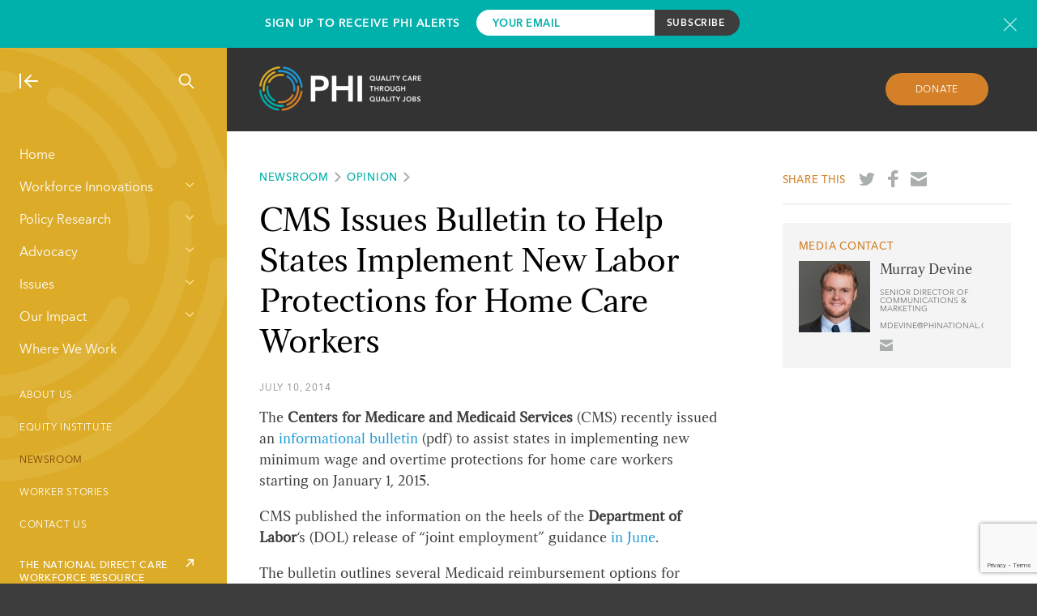

--- FILE ---
content_type: text/html; charset=utf-8
request_url: https://www.google.com/recaptcha/api2/anchor?ar=1&k=6LcyLLkUAAAAAEXxHFHhUw6_1tF4bifdedLHTDbp&co=aHR0cHM6Ly93d3cucGhpbmF0aW9uYWwub3JnOjQ0Mw..&hl=en&v=N67nZn4AqZkNcbeMu4prBgzg&size=invisible&anchor-ms=20000&execute-ms=30000&cb=k8ur0z4oy06f
body_size: 49755
content:
<!DOCTYPE HTML><html dir="ltr" lang="en"><head><meta http-equiv="Content-Type" content="text/html; charset=UTF-8">
<meta http-equiv="X-UA-Compatible" content="IE=edge">
<title>reCAPTCHA</title>
<style type="text/css">
/* cyrillic-ext */
@font-face {
  font-family: 'Roboto';
  font-style: normal;
  font-weight: 400;
  font-stretch: 100%;
  src: url(//fonts.gstatic.com/s/roboto/v48/KFO7CnqEu92Fr1ME7kSn66aGLdTylUAMa3GUBHMdazTgWw.woff2) format('woff2');
  unicode-range: U+0460-052F, U+1C80-1C8A, U+20B4, U+2DE0-2DFF, U+A640-A69F, U+FE2E-FE2F;
}
/* cyrillic */
@font-face {
  font-family: 'Roboto';
  font-style: normal;
  font-weight: 400;
  font-stretch: 100%;
  src: url(//fonts.gstatic.com/s/roboto/v48/KFO7CnqEu92Fr1ME7kSn66aGLdTylUAMa3iUBHMdazTgWw.woff2) format('woff2');
  unicode-range: U+0301, U+0400-045F, U+0490-0491, U+04B0-04B1, U+2116;
}
/* greek-ext */
@font-face {
  font-family: 'Roboto';
  font-style: normal;
  font-weight: 400;
  font-stretch: 100%;
  src: url(//fonts.gstatic.com/s/roboto/v48/KFO7CnqEu92Fr1ME7kSn66aGLdTylUAMa3CUBHMdazTgWw.woff2) format('woff2');
  unicode-range: U+1F00-1FFF;
}
/* greek */
@font-face {
  font-family: 'Roboto';
  font-style: normal;
  font-weight: 400;
  font-stretch: 100%;
  src: url(//fonts.gstatic.com/s/roboto/v48/KFO7CnqEu92Fr1ME7kSn66aGLdTylUAMa3-UBHMdazTgWw.woff2) format('woff2');
  unicode-range: U+0370-0377, U+037A-037F, U+0384-038A, U+038C, U+038E-03A1, U+03A3-03FF;
}
/* math */
@font-face {
  font-family: 'Roboto';
  font-style: normal;
  font-weight: 400;
  font-stretch: 100%;
  src: url(//fonts.gstatic.com/s/roboto/v48/KFO7CnqEu92Fr1ME7kSn66aGLdTylUAMawCUBHMdazTgWw.woff2) format('woff2');
  unicode-range: U+0302-0303, U+0305, U+0307-0308, U+0310, U+0312, U+0315, U+031A, U+0326-0327, U+032C, U+032F-0330, U+0332-0333, U+0338, U+033A, U+0346, U+034D, U+0391-03A1, U+03A3-03A9, U+03B1-03C9, U+03D1, U+03D5-03D6, U+03F0-03F1, U+03F4-03F5, U+2016-2017, U+2034-2038, U+203C, U+2040, U+2043, U+2047, U+2050, U+2057, U+205F, U+2070-2071, U+2074-208E, U+2090-209C, U+20D0-20DC, U+20E1, U+20E5-20EF, U+2100-2112, U+2114-2115, U+2117-2121, U+2123-214F, U+2190, U+2192, U+2194-21AE, U+21B0-21E5, U+21F1-21F2, U+21F4-2211, U+2213-2214, U+2216-22FF, U+2308-230B, U+2310, U+2319, U+231C-2321, U+2336-237A, U+237C, U+2395, U+239B-23B7, U+23D0, U+23DC-23E1, U+2474-2475, U+25AF, U+25B3, U+25B7, U+25BD, U+25C1, U+25CA, U+25CC, U+25FB, U+266D-266F, U+27C0-27FF, U+2900-2AFF, U+2B0E-2B11, U+2B30-2B4C, U+2BFE, U+3030, U+FF5B, U+FF5D, U+1D400-1D7FF, U+1EE00-1EEFF;
}
/* symbols */
@font-face {
  font-family: 'Roboto';
  font-style: normal;
  font-weight: 400;
  font-stretch: 100%;
  src: url(//fonts.gstatic.com/s/roboto/v48/KFO7CnqEu92Fr1ME7kSn66aGLdTylUAMaxKUBHMdazTgWw.woff2) format('woff2');
  unicode-range: U+0001-000C, U+000E-001F, U+007F-009F, U+20DD-20E0, U+20E2-20E4, U+2150-218F, U+2190, U+2192, U+2194-2199, U+21AF, U+21E6-21F0, U+21F3, U+2218-2219, U+2299, U+22C4-22C6, U+2300-243F, U+2440-244A, U+2460-24FF, U+25A0-27BF, U+2800-28FF, U+2921-2922, U+2981, U+29BF, U+29EB, U+2B00-2BFF, U+4DC0-4DFF, U+FFF9-FFFB, U+10140-1018E, U+10190-1019C, U+101A0, U+101D0-101FD, U+102E0-102FB, U+10E60-10E7E, U+1D2C0-1D2D3, U+1D2E0-1D37F, U+1F000-1F0FF, U+1F100-1F1AD, U+1F1E6-1F1FF, U+1F30D-1F30F, U+1F315, U+1F31C, U+1F31E, U+1F320-1F32C, U+1F336, U+1F378, U+1F37D, U+1F382, U+1F393-1F39F, U+1F3A7-1F3A8, U+1F3AC-1F3AF, U+1F3C2, U+1F3C4-1F3C6, U+1F3CA-1F3CE, U+1F3D4-1F3E0, U+1F3ED, U+1F3F1-1F3F3, U+1F3F5-1F3F7, U+1F408, U+1F415, U+1F41F, U+1F426, U+1F43F, U+1F441-1F442, U+1F444, U+1F446-1F449, U+1F44C-1F44E, U+1F453, U+1F46A, U+1F47D, U+1F4A3, U+1F4B0, U+1F4B3, U+1F4B9, U+1F4BB, U+1F4BF, U+1F4C8-1F4CB, U+1F4D6, U+1F4DA, U+1F4DF, U+1F4E3-1F4E6, U+1F4EA-1F4ED, U+1F4F7, U+1F4F9-1F4FB, U+1F4FD-1F4FE, U+1F503, U+1F507-1F50B, U+1F50D, U+1F512-1F513, U+1F53E-1F54A, U+1F54F-1F5FA, U+1F610, U+1F650-1F67F, U+1F687, U+1F68D, U+1F691, U+1F694, U+1F698, U+1F6AD, U+1F6B2, U+1F6B9-1F6BA, U+1F6BC, U+1F6C6-1F6CF, U+1F6D3-1F6D7, U+1F6E0-1F6EA, U+1F6F0-1F6F3, U+1F6F7-1F6FC, U+1F700-1F7FF, U+1F800-1F80B, U+1F810-1F847, U+1F850-1F859, U+1F860-1F887, U+1F890-1F8AD, U+1F8B0-1F8BB, U+1F8C0-1F8C1, U+1F900-1F90B, U+1F93B, U+1F946, U+1F984, U+1F996, U+1F9E9, U+1FA00-1FA6F, U+1FA70-1FA7C, U+1FA80-1FA89, U+1FA8F-1FAC6, U+1FACE-1FADC, U+1FADF-1FAE9, U+1FAF0-1FAF8, U+1FB00-1FBFF;
}
/* vietnamese */
@font-face {
  font-family: 'Roboto';
  font-style: normal;
  font-weight: 400;
  font-stretch: 100%;
  src: url(//fonts.gstatic.com/s/roboto/v48/KFO7CnqEu92Fr1ME7kSn66aGLdTylUAMa3OUBHMdazTgWw.woff2) format('woff2');
  unicode-range: U+0102-0103, U+0110-0111, U+0128-0129, U+0168-0169, U+01A0-01A1, U+01AF-01B0, U+0300-0301, U+0303-0304, U+0308-0309, U+0323, U+0329, U+1EA0-1EF9, U+20AB;
}
/* latin-ext */
@font-face {
  font-family: 'Roboto';
  font-style: normal;
  font-weight: 400;
  font-stretch: 100%;
  src: url(//fonts.gstatic.com/s/roboto/v48/KFO7CnqEu92Fr1ME7kSn66aGLdTylUAMa3KUBHMdazTgWw.woff2) format('woff2');
  unicode-range: U+0100-02BA, U+02BD-02C5, U+02C7-02CC, U+02CE-02D7, U+02DD-02FF, U+0304, U+0308, U+0329, U+1D00-1DBF, U+1E00-1E9F, U+1EF2-1EFF, U+2020, U+20A0-20AB, U+20AD-20C0, U+2113, U+2C60-2C7F, U+A720-A7FF;
}
/* latin */
@font-face {
  font-family: 'Roboto';
  font-style: normal;
  font-weight: 400;
  font-stretch: 100%;
  src: url(//fonts.gstatic.com/s/roboto/v48/KFO7CnqEu92Fr1ME7kSn66aGLdTylUAMa3yUBHMdazQ.woff2) format('woff2');
  unicode-range: U+0000-00FF, U+0131, U+0152-0153, U+02BB-02BC, U+02C6, U+02DA, U+02DC, U+0304, U+0308, U+0329, U+2000-206F, U+20AC, U+2122, U+2191, U+2193, U+2212, U+2215, U+FEFF, U+FFFD;
}
/* cyrillic-ext */
@font-face {
  font-family: 'Roboto';
  font-style: normal;
  font-weight: 500;
  font-stretch: 100%;
  src: url(//fonts.gstatic.com/s/roboto/v48/KFO7CnqEu92Fr1ME7kSn66aGLdTylUAMa3GUBHMdazTgWw.woff2) format('woff2');
  unicode-range: U+0460-052F, U+1C80-1C8A, U+20B4, U+2DE0-2DFF, U+A640-A69F, U+FE2E-FE2F;
}
/* cyrillic */
@font-face {
  font-family: 'Roboto';
  font-style: normal;
  font-weight: 500;
  font-stretch: 100%;
  src: url(//fonts.gstatic.com/s/roboto/v48/KFO7CnqEu92Fr1ME7kSn66aGLdTylUAMa3iUBHMdazTgWw.woff2) format('woff2');
  unicode-range: U+0301, U+0400-045F, U+0490-0491, U+04B0-04B1, U+2116;
}
/* greek-ext */
@font-face {
  font-family: 'Roboto';
  font-style: normal;
  font-weight: 500;
  font-stretch: 100%;
  src: url(//fonts.gstatic.com/s/roboto/v48/KFO7CnqEu92Fr1ME7kSn66aGLdTylUAMa3CUBHMdazTgWw.woff2) format('woff2');
  unicode-range: U+1F00-1FFF;
}
/* greek */
@font-face {
  font-family: 'Roboto';
  font-style: normal;
  font-weight: 500;
  font-stretch: 100%;
  src: url(//fonts.gstatic.com/s/roboto/v48/KFO7CnqEu92Fr1ME7kSn66aGLdTylUAMa3-UBHMdazTgWw.woff2) format('woff2');
  unicode-range: U+0370-0377, U+037A-037F, U+0384-038A, U+038C, U+038E-03A1, U+03A3-03FF;
}
/* math */
@font-face {
  font-family: 'Roboto';
  font-style: normal;
  font-weight: 500;
  font-stretch: 100%;
  src: url(//fonts.gstatic.com/s/roboto/v48/KFO7CnqEu92Fr1ME7kSn66aGLdTylUAMawCUBHMdazTgWw.woff2) format('woff2');
  unicode-range: U+0302-0303, U+0305, U+0307-0308, U+0310, U+0312, U+0315, U+031A, U+0326-0327, U+032C, U+032F-0330, U+0332-0333, U+0338, U+033A, U+0346, U+034D, U+0391-03A1, U+03A3-03A9, U+03B1-03C9, U+03D1, U+03D5-03D6, U+03F0-03F1, U+03F4-03F5, U+2016-2017, U+2034-2038, U+203C, U+2040, U+2043, U+2047, U+2050, U+2057, U+205F, U+2070-2071, U+2074-208E, U+2090-209C, U+20D0-20DC, U+20E1, U+20E5-20EF, U+2100-2112, U+2114-2115, U+2117-2121, U+2123-214F, U+2190, U+2192, U+2194-21AE, U+21B0-21E5, U+21F1-21F2, U+21F4-2211, U+2213-2214, U+2216-22FF, U+2308-230B, U+2310, U+2319, U+231C-2321, U+2336-237A, U+237C, U+2395, U+239B-23B7, U+23D0, U+23DC-23E1, U+2474-2475, U+25AF, U+25B3, U+25B7, U+25BD, U+25C1, U+25CA, U+25CC, U+25FB, U+266D-266F, U+27C0-27FF, U+2900-2AFF, U+2B0E-2B11, U+2B30-2B4C, U+2BFE, U+3030, U+FF5B, U+FF5D, U+1D400-1D7FF, U+1EE00-1EEFF;
}
/* symbols */
@font-face {
  font-family: 'Roboto';
  font-style: normal;
  font-weight: 500;
  font-stretch: 100%;
  src: url(//fonts.gstatic.com/s/roboto/v48/KFO7CnqEu92Fr1ME7kSn66aGLdTylUAMaxKUBHMdazTgWw.woff2) format('woff2');
  unicode-range: U+0001-000C, U+000E-001F, U+007F-009F, U+20DD-20E0, U+20E2-20E4, U+2150-218F, U+2190, U+2192, U+2194-2199, U+21AF, U+21E6-21F0, U+21F3, U+2218-2219, U+2299, U+22C4-22C6, U+2300-243F, U+2440-244A, U+2460-24FF, U+25A0-27BF, U+2800-28FF, U+2921-2922, U+2981, U+29BF, U+29EB, U+2B00-2BFF, U+4DC0-4DFF, U+FFF9-FFFB, U+10140-1018E, U+10190-1019C, U+101A0, U+101D0-101FD, U+102E0-102FB, U+10E60-10E7E, U+1D2C0-1D2D3, U+1D2E0-1D37F, U+1F000-1F0FF, U+1F100-1F1AD, U+1F1E6-1F1FF, U+1F30D-1F30F, U+1F315, U+1F31C, U+1F31E, U+1F320-1F32C, U+1F336, U+1F378, U+1F37D, U+1F382, U+1F393-1F39F, U+1F3A7-1F3A8, U+1F3AC-1F3AF, U+1F3C2, U+1F3C4-1F3C6, U+1F3CA-1F3CE, U+1F3D4-1F3E0, U+1F3ED, U+1F3F1-1F3F3, U+1F3F5-1F3F7, U+1F408, U+1F415, U+1F41F, U+1F426, U+1F43F, U+1F441-1F442, U+1F444, U+1F446-1F449, U+1F44C-1F44E, U+1F453, U+1F46A, U+1F47D, U+1F4A3, U+1F4B0, U+1F4B3, U+1F4B9, U+1F4BB, U+1F4BF, U+1F4C8-1F4CB, U+1F4D6, U+1F4DA, U+1F4DF, U+1F4E3-1F4E6, U+1F4EA-1F4ED, U+1F4F7, U+1F4F9-1F4FB, U+1F4FD-1F4FE, U+1F503, U+1F507-1F50B, U+1F50D, U+1F512-1F513, U+1F53E-1F54A, U+1F54F-1F5FA, U+1F610, U+1F650-1F67F, U+1F687, U+1F68D, U+1F691, U+1F694, U+1F698, U+1F6AD, U+1F6B2, U+1F6B9-1F6BA, U+1F6BC, U+1F6C6-1F6CF, U+1F6D3-1F6D7, U+1F6E0-1F6EA, U+1F6F0-1F6F3, U+1F6F7-1F6FC, U+1F700-1F7FF, U+1F800-1F80B, U+1F810-1F847, U+1F850-1F859, U+1F860-1F887, U+1F890-1F8AD, U+1F8B0-1F8BB, U+1F8C0-1F8C1, U+1F900-1F90B, U+1F93B, U+1F946, U+1F984, U+1F996, U+1F9E9, U+1FA00-1FA6F, U+1FA70-1FA7C, U+1FA80-1FA89, U+1FA8F-1FAC6, U+1FACE-1FADC, U+1FADF-1FAE9, U+1FAF0-1FAF8, U+1FB00-1FBFF;
}
/* vietnamese */
@font-face {
  font-family: 'Roboto';
  font-style: normal;
  font-weight: 500;
  font-stretch: 100%;
  src: url(//fonts.gstatic.com/s/roboto/v48/KFO7CnqEu92Fr1ME7kSn66aGLdTylUAMa3OUBHMdazTgWw.woff2) format('woff2');
  unicode-range: U+0102-0103, U+0110-0111, U+0128-0129, U+0168-0169, U+01A0-01A1, U+01AF-01B0, U+0300-0301, U+0303-0304, U+0308-0309, U+0323, U+0329, U+1EA0-1EF9, U+20AB;
}
/* latin-ext */
@font-face {
  font-family: 'Roboto';
  font-style: normal;
  font-weight: 500;
  font-stretch: 100%;
  src: url(//fonts.gstatic.com/s/roboto/v48/KFO7CnqEu92Fr1ME7kSn66aGLdTylUAMa3KUBHMdazTgWw.woff2) format('woff2');
  unicode-range: U+0100-02BA, U+02BD-02C5, U+02C7-02CC, U+02CE-02D7, U+02DD-02FF, U+0304, U+0308, U+0329, U+1D00-1DBF, U+1E00-1E9F, U+1EF2-1EFF, U+2020, U+20A0-20AB, U+20AD-20C0, U+2113, U+2C60-2C7F, U+A720-A7FF;
}
/* latin */
@font-face {
  font-family: 'Roboto';
  font-style: normal;
  font-weight: 500;
  font-stretch: 100%;
  src: url(//fonts.gstatic.com/s/roboto/v48/KFO7CnqEu92Fr1ME7kSn66aGLdTylUAMa3yUBHMdazQ.woff2) format('woff2');
  unicode-range: U+0000-00FF, U+0131, U+0152-0153, U+02BB-02BC, U+02C6, U+02DA, U+02DC, U+0304, U+0308, U+0329, U+2000-206F, U+20AC, U+2122, U+2191, U+2193, U+2212, U+2215, U+FEFF, U+FFFD;
}
/* cyrillic-ext */
@font-face {
  font-family: 'Roboto';
  font-style: normal;
  font-weight: 900;
  font-stretch: 100%;
  src: url(//fonts.gstatic.com/s/roboto/v48/KFO7CnqEu92Fr1ME7kSn66aGLdTylUAMa3GUBHMdazTgWw.woff2) format('woff2');
  unicode-range: U+0460-052F, U+1C80-1C8A, U+20B4, U+2DE0-2DFF, U+A640-A69F, U+FE2E-FE2F;
}
/* cyrillic */
@font-face {
  font-family: 'Roboto';
  font-style: normal;
  font-weight: 900;
  font-stretch: 100%;
  src: url(//fonts.gstatic.com/s/roboto/v48/KFO7CnqEu92Fr1ME7kSn66aGLdTylUAMa3iUBHMdazTgWw.woff2) format('woff2');
  unicode-range: U+0301, U+0400-045F, U+0490-0491, U+04B0-04B1, U+2116;
}
/* greek-ext */
@font-face {
  font-family: 'Roboto';
  font-style: normal;
  font-weight: 900;
  font-stretch: 100%;
  src: url(//fonts.gstatic.com/s/roboto/v48/KFO7CnqEu92Fr1ME7kSn66aGLdTylUAMa3CUBHMdazTgWw.woff2) format('woff2');
  unicode-range: U+1F00-1FFF;
}
/* greek */
@font-face {
  font-family: 'Roboto';
  font-style: normal;
  font-weight: 900;
  font-stretch: 100%;
  src: url(//fonts.gstatic.com/s/roboto/v48/KFO7CnqEu92Fr1ME7kSn66aGLdTylUAMa3-UBHMdazTgWw.woff2) format('woff2');
  unicode-range: U+0370-0377, U+037A-037F, U+0384-038A, U+038C, U+038E-03A1, U+03A3-03FF;
}
/* math */
@font-face {
  font-family: 'Roboto';
  font-style: normal;
  font-weight: 900;
  font-stretch: 100%;
  src: url(//fonts.gstatic.com/s/roboto/v48/KFO7CnqEu92Fr1ME7kSn66aGLdTylUAMawCUBHMdazTgWw.woff2) format('woff2');
  unicode-range: U+0302-0303, U+0305, U+0307-0308, U+0310, U+0312, U+0315, U+031A, U+0326-0327, U+032C, U+032F-0330, U+0332-0333, U+0338, U+033A, U+0346, U+034D, U+0391-03A1, U+03A3-03A9, U+03B1-03C9, U+03D1, U+03D5-03D6, U+03F0-03F1, U+03F4-03F5, U+2016-2017, U+2034-2038, U+203C, U+2040, U+2043, U+2047, U+2050, U+2057, U+205F, U+2070-2071, U+2074-208E, U+2090-209C, U+20D0-20DC, U+20E1, U+20E5-20EF, U+2100-2112, U+2114-2115, U+2117-2121, U+2123-214F, U+2190, U+2192, U+2194-21AE, U+21B0-21E5, U+21F1-21F2, U+21F4-2211, U+2213-2214, U+2216-22FF, U+2308-230B, U+2310, U+2319, U+231C-2321, U+2336-237A, U+237C, U+2395, U+239B-23B7, U+23D0, U+23DC-23E1, U+2474-2475, U+25AF, U+25B3, U+25B7, U+25BD, U+25C1, U+25CA, U+25CC, U+25FB, U+266D-266F, U+27C0-27FF, U+2900-2AFF, U+2B0E-2B11, U+2B30-2B4C, U+2BFE, U+3030, U+FF5B, U+FF5D, U+1D400-1D7FF, U+1EE00-1EEFF;
}
/* symbols */
@font-face {
  font-family: 'Roboto';
  font-style: normal;
  font-weight: 900;
  font-stretch: 100%;
  src: url(//fonts.gstatic.com/s/roboto/v48/KFO7CnqEu92Fr1ME7kSn66aGLdTylUAMaxKUBHMdazTgWw.woff2) format('woff2');
  unicode-range: U+0001-000C, U+000E-001F, U+007F-009F, U+20DD-20E0, U+20E2-20E4, U+2150-218F, U+2190, U+2192, U+2194-2199, U+21AF, U+21E6-21F0, U+21F3, U+2218-2219, U+2299, U+22C4-22C6, U+2300-243F, U+2440-244A, U+2460-24FF, U+25A0-27BF, U+2800-28FF, U+2921-2922, U+2981, U+29BF, U+29EB, U+2B00-2BFF, U+4DC0-4DFF, U+FFF9-FFFB, U+10140-1018E, U+10190-1019C, U+101A0, U+101D0-101FD, U+102E0-102FB, U+10E60-10E7E, U+1D2C0-1D2D3, U+1D2E0-1D37F, U+1F000-1F0FF, U+1F100-1F1AD, U+1F1E6-1F1FF, U+1F30D-1F30F, U+1F315, U+1F31C, U+1F31E, U+1F320-1F32C, U+1F336, U+1F378, U+1F37D, U+1F382, U+1F393-1F39F, U+1F3A7-1F3A8, U+1F3AC-1F3AF, U+1F3C2, U+1F3C4-1F3C6, U+1F3CA-1F3CE, U+1F3D4-1F3E0, U+1F3ED, U+1F3F1-1F3F3, U+1F3F5-1F3F7, U+1F408, U+1F415, U+1F41F, U+1F426, U+1F43F, U+1F441-1F442, U+1F444, U+1F446-1F449, U+1F44C-1F44E, U+1F453, U+1F46A, U+1F47D, U+1F4A3, U+1F4B0, U+1F4B3, U+1F4B9, U+1F4BB, U+1F4BF, U+1F4C8-1F4CB, U+1F4D6, U+1F4DA, U+1F4DF, U+1F4E3-1F4E6, U+1F4EA-1F4ED, U+1F4F7, U+1F4F9-1F4FB, U+1F4FD-1F4FE, U+1F503, U+1F507-1F50B, U+1F50D, U+1F512-1F513, U+1F53E-1F54A, U+1F54F-1F5FA, U+1F610, U+1F650-1F67F, U+1F687, U+1F68D, U+1F691, U+1F694, U+1F698, U+1F6AD, U+1F6B2, U+1F6B9-1F6BA, U+1F6BC, U+1F6C6-1F6CF, U+1F6D3-1F6D7, U+1F6E0-1F6EA, U+1F6F0-1F6F3, U+1F6F7-1F6FC, U+1F700-1F7FF, U+1F800-1F80B, U+1F810-1F847, U+1F850-1F859, U+1F860-1F887, U+1F890-1F8AD, U+1F8B0-1F8BB, U+1F8C0-1F8C1, U+1F900-1F90B, U+1F93B, U+1F946, U+1F984, U+1F996, U+1F9E9, U+1FA00-1FA6F, U+1FA70-1FA7C, U+1FA80-1FA89, U+1FA8F-1FAC6, U+1FACE-1FADC, U+1FADF-1FAE9, U+1FAF0-1FAF8, U+1FB00-1FBFF;
}
/* vietnamese */
@font-face {
  font-family: 'Roboto';
  font-style: normal;
  font-weight: 900;
  font-stretch: 100%;
  src: url(//fonts.gstatic.com/s/roboto/v48/KFO7CnqEu92Fr1ME7kSn66aGLdTylUAMa3OUBHMdazTgWw.woff2) format('woff2');
  unicode-range: U+0102-0103, U+0110-0111, U+0128-0129, U+0168-0169, U+01A0-01A1, U+01AF-01B0, U+0300-0301, U+0303-0304, U+0308-0309, U+0323, U+0329, U+1EA0-1EF9, U+20AB;
}
/* latin-ext */
@font-face {
  font-family: 'Roboto';
  font-style: normal;
  font-weight: 900;
  font-stretch: 100%;
  src: url(//fonts.gstatic.com/s/roboto/v48/KFO7CnqEu92Fr1ME7kSn66aGLdTylUAMa3KUBHMdazTgWw.woff2) format('woff2');
  unicode-range: U+0100-02BA, U+02BD-02C5, U+02C7-02CC, U+02CE-02D7, U+02DD-02FF, U+0304, U+0308, U+0329, U+1D00-1DBF, U+1E00-1E9F, U+1EF2-1EFF, U+2020, U+20A0-20AB, U+20AD-20C0, U+2113, U+2C60-2C7F, U+A720-A7FF;
}
/* latin */
@font-face {
  font-family: 'Roboto';
  font-style: normal;
  font-weight: 900;
  font-stretch: 100%;
  src: url(//fonts.gstatic.com/s/roboto/v48/KFO7CnqEu92Fr1ME7kSn66aGLdTylUAMa3yUBHMdazQ.woff2) format('woff2');
  unicode-range: U+0000-00FF, U+0131, U+0152-0153, U+02BB-02BC, U+02C6, U+02DA, U+02DC, U+0304, U+0308, U+0329, U+2000-206F, U+20AC, U+2122, U+2191, U+2193, U+2212, U+2215, U+FEFF, U+FFFD;
}

</style>
<link rel="stylesheet" type="text/css" href="https://www.gstatic.com/recaptcha/releases/N67nZn4AqZkNcbeMu4prBgzg/styles__ltr.css">
<script nonce="twLmLauITKG2DV4xKgvP0g" type="text/javascript">window['__recaptcha_api'] = 'https://www.google.com/recaptcha/api2/';</script>
<script type="text/javascript" src="https://www.gstatic.com/recaptcha/releases/N67nZn4AqZkNcbeMu4prBgzg/recaptcha__en.js" nonce="twLmLauITKG2DV4xKgvP0g">
      
    </script></head>
<body><div id="rc-anchor-alert" class="rc-anchor-alert"></div>
<input type="hidden" id="recaptcha-token" value="[base64]">
<script type="text/javascript" nonce="twLmLauITKG2DV4xKgvP0g">
      recaptcha.anchor.Main.init("[\x22ainput\x22,[\x22bgdata\x22,\x22\x22,\[base64]/[base64]/[base64]/MjU1OlQ/NToyKSlyZXR1cm4gZmFsc2U7cmV0dXJuISgoYSg0MyxXLChZPWUoKFcuQkI9ZCxUKT83MDo0MyxXKSxXLk4pKSxXKS5sLnB1c2goW0RhLFksVD9kKzE6ZCxXLlgsVy5qXSksVy5MPW5sLDApfSxubD1GLnJlcXVlc3RJZGxlQ2FsbGJhY2s/[base64]/[base64]/[base64]/[base64]/WVtTKytdPVc6KFc8MjA0OD9ZW1MrK109Vz4+NnwxOTI6KChXJjY0NTEyKT09NTUyOTYmJmQrMTxULmxlbmd0aCYmKFQuY2hhckNvZGVBdChkKzEpJjY0NTEyKT09NTYzMjA/[base64]/[base64]/[base64]/[base64]/bmV3IGdbWl0oTFswXSk6RD09Mj9uZXcgZ1taXShMWzBdLExbMV0pOkQ9PTM/bmV3IGdbWl0oTFswXSxMWzFdLExbMl0pOkQ9PTQ/[base64]/[base64]\x22,\[base64]\\u003d\\u003d\x22,\x22aAHCtVRxw47Ct3oGwqMKw4bCuQ/Dn8KhXTU9wrs2wp4qS8Otw6hFw5jDkMKWEB8SYVoMdhIeAxTDtMOLKV9Cw5fDhcOuw4jDk8Oiw7Flw7zCj8Ocw5bDgMO9L3Bpw7daBsOVw5/[base64]/Ci8O7w57DrMOACcKvH8O5w7bCmzfCrMK7w59ManVuwp7DjsOwSMOJNsKcHsKvwrg0El4UZSpcQ2HDlhHDiHfCncKbwr/CskPDgsOYYsKxZ8O9FDYbwroZNE8Lwr04wq3Cg8OdwqJtR3/DucO5wpvCo0XDt8Olwp11eMOwwopuGcOMaAXCuQVhwpdlRmfDkj7CmTnCoMOtP8KJIW7DrMOawpjDjkZjw7zCjcOWwqLCksOnV8KUN0ldHsKlw7hoCjbCpVXCs0zDrcOpBmcmwplCQAFpV8KmwpXCvsOWQVDCnyE9WCwgEH/DlW0iLDbDlmzDqBpxHF/Cu8OiwpjDqsKIwqjCoXUYw5bCtcKEwpc4HcOqV8K2w4oFw4RFw4vDtsOFwpliH1Nje8KLWgYSw755wpZ5fil3aw7Cuk/CtcKXwrJfEi8fwpPCgMOYw4oQw5DCh8OMwq8wWsOGZWrDlgQianLDiEnDlsO/wq0+woJMKQ9RwofCniR1R1lgcsORw4jDqQDDkMOAJcOBFRZ/aWDCiGHCvsOyw7DCownClcK/N8KEw6cmw5XDpMOIw7xUBcOnFcOow5DCrCVTNwfDjBjCim/[base64]/Cs0UtZ2w5wpEyw5TChsKVw5YYR8O3wpTCkS3CjxPDuAXCo8KLwqpIw63DrsO9QsO6b8K5wp4AwpkWKhrDhsOXwpfCsMKnLX7Dj8Kswr/DgCYVw7NHw6gpw59nNkB/[base64]/WsKew6rDuAbCpMO1wqbCp8OJTkc7MMKTw48ewrLCrsKawpfCjQ7DvMKAwpwIXMOwwoNjIsKywrNvD8KEXsKYw75Xa8KUA8KSw5bDiGgxw7UfwoQvwrMjP8O8w4hQw7Mbw7JkwrbCssOQwrp9G23DpsKww4oUU8KJw4gEwr0Cw77Ct0LCr292w4jDr8O4w7Eww60/[base64]/[base64]/OjMZw4zChsKfw7l0w6ljdx86b8KQw4dow5kDwoTClCdXw57CuEsjwozCoicbCwceZiRfRgJkw5QfdcKNbcKBBTTDonfCosKmw5o+dx7Dnm9OwrfCicKtwpbDmcKdw7fDj8O/w40iw4jCoRvCvcKmZsOUwqlVw7pnw7VeUcORY1/DmzlQw7rCg8ONZ33CvzZswrArGMORw5bDrGbCh8K5Rh/DisK0eX7DqMOSECDCrwbDjUYMfMKKw48Aw6HDoj/ChcKNwo7DgsKEdcO/wr1AwpHDjsOhwrxgw5TCg8KBTsOMw6c+V8OGfihHw5HCs8KLwpoATFDDtUbChAwWVjBqw7fCt8OawobCvMK0XcKnw4vDtGUcDsKOwpxIwqfDkcKVCB/ChMKJw5jCuAcvw4HCv2ZEwqo6IcKKw4YtKMOQZsKsAMOqLMOyw7nDgzjCmcOJWjNMHlbCq8OabcKPE0seQwZSw4tcwrVcb8OCw5wnWBZzJMKIQcOJw7vCvirCk8KPwoPCni3DgB3Di8K6KcO2woFtWsKhXMK6bwPDhcOUwpXDumBbwoPDicKGRQ/DosK2wpXDgQPDhMO3fHMKwpBBLsOIwp9mw4bDvSXDphIeesO6wrUiPcKdXWPChgtnw47CjMOWJcKiwo3ClG3DvMO1EjLCtA/[base64]/ZcKrWQ92WMKhw5HDsMKQEXHDr8OAwosISVnDoMOBfS7Cr8KVW1vDmsOCwqo2wq/ClXrCihllwq9jNcOuwr0aw7pBIsOidmQkREwSWsO2SUgfW8Oyw60GVhjDplLDpDgjTG8vw43CgsO7fsKPw75IJsKNwpAvTS7CnW7CvkoNw6t2w6/Ci0LCtsK7w6TCgzHCl0TCq2lFI8OtQsKzwog9V0bDv8KqEcKvwpzCiE8xw4/Dl8KEWih7woEcV8K3w69yw5DDoHvDqnbDmlLDrgQ4woNsIAvCmW3Dg8K2w4hVdi7DmsKIaQEawo7Dm8KGw4XCqT1nVsKswqd/w7lAPcOpDMOzYsKvwpAxG8OCDMKGVsO0w4TCpMKzXlEqWj1/AhthwqVIwq/Dg8O+YcO1aQfDqMKMZXtvc8O3P8O4w5PCgsKxcTJcw6PClSXDmnHCgMOewoXDqzVHw7Y/DRXCnmzDrcKPwrx1DDMkKDPDgVnDpy/ClsKGTsKPw4rCkjMEwrrCiMOBacK/[base64]/DrRbDk8OvYMKMASp2U2PDlx/DhMKTHHhReQB9CV/[base64]/ZsOQw75Sw6LDnMO0Ol8MNBTCnsODw6RONsOtwpPCmRUMwpvDl0LCk8KpBcKYw5FSAVcGMyVAw4tJew/[base64]/wpLDmmlTwowECsKHU8OgcTtqwrzDrsOfUD9DWQLCgcO8XwDDtMOmaDN0UR00w5d7K0PDp8KNS8KTwplVwo3DscK6bWDCiGBIdwJ2CMK0w7vDt3rDoMOBw44fb0hiwqNpGsKdRMKowpZtalEKYMKnwrUNJFlEHTTDuyPDmcOWBsOPw58kw59lSMKuwpk1KcOrwrAOGD/DtcK+WMOSw6HDvsOGworCrjHDqcOHw71SLcOyB8OYQTrCoTfDhsKYCk/DjsOYGMKVB3bDusOXPkRvw5LDnsOPfsOcOnHCoy/DjcKRwovDmUlNJ3I+wrEBwqY1w7DCnFbDv8OMwrbDnxo/BzY5wqopIiITeBTCvsObJcK3OENqHTrDlcKSOVnDjcKgd13DhsO6DMOfwrYMwp8vexPCgMKswrPCvcOOw6DDksOZw6zChsO8w5/CvMOUVsOkRiLDom7CnMOtfcOCwrFecgdNSnbDphdhRkXCkmkQw6Q5Y3VGLMKewr3DmcO/wq3Co1XDpmPCm0Z/QsONa8KxwodiN2HChHZYw4d6wrHCkBJGwp7CoQzDv30hRx7DiQHDgCE8w7oNe8KuL8KAfmfDrsOFw4bCv8KvwqbDl8KMJ8KeTMOiwq5Hwr7DrsKewq49wrDDr8KXCCbCkhYzwq/DiiLCv2PCpsKBwpEcw7fCtEfClCVidsOew5XCp8KNPj7CvsOKwpgpw5fClybCvMOhWsOLwobDpMKxwpUXFMKXOMO6w7nCuRLCicO9wr7CgkHDnDUXYMOmWsK3b8K+w5Yywo7Dvyk1SMOKw5vCqHk8G8KKwqzDhsOBAsKzw6jDgsOew7tZfHl4wr8JAsKZw4XDuThvwq/CjVPCvyPCpcK8w6UcNMKFwoNidU57w7DCtypKfTZNe8OXTMOWawrCiSvDpnQjIzoLw7PCrXsYLMKDJcOxdw/Ci38Ab8Kfw4p/VsOPwqZvesK+wqrCkUgCeVR1OgsAF8Ksw4DDpcK0bMKyw5REw6/CpT7CvwZVw4rDhFTCn8KDwqA/[base64]/CkFNiw6A0DV3Dj8OXUsK9N0dxTMKYDWNxwqEqw7/[base64]/ChSrCjW/DsMK7dsKnwrINTzl1w7R9w61lwrhIRnHCjMKHWkvDtxNFTsK/w4nCpjVxFW7CiS7Dm8ORwqA9woBfKRZgIMKtwp9LwqZkw59pKiAxacKzwplMw67DncOJdcOVeQN6dcOvYRhjc2/DosOSJsOTLsOjQMKCw5TClcOPwrc1w4A4w6DCpkFCfWZHwoHDnsKLw7BWw5sDemE0w7PCq0HDvsOCfFrDhMOXw5bCoQjCmyfDn8K8AsOCWMKpaMKcw6JTwoRnSVfCqcOsJcOBPXoJXcKOEcKIw77CgsOvw4RnQkbCg8KDwp10TcKIw5/DmFTDnWZ/wqUjw7h4wq7Cl35iw7zDrlzChsOaAX0JKGYtwrzDmUgew6hGJAAeRTl8wp9pw5vCgTfDoADCp0t6w7EMwohgw59kQMKgDnbDiEfDpcKDwpBHSWR2wqbCjC0qQcOuf8KlPMOGB0EocsKxJzRTw6Yowq8cRsKWwqLCicKqR8O/wrPDlk9cD3zCl1vDlcKnUW/[base64]/DkMODAsO/wpI/wobCm3VJw4YGw4l0w5TChMO/TUHCp8KgwqzDmhTDuMO5wojDlMK2BcKxwqTDsmEJbMOMw7d8HTkAwoTDnWfDlCgdKB7CixbCtBJfNcOmPB8jwqM5w557wrzCrBvDuSfCk8OIRndVacOpUTDDr3JRPVIwwrHDs8OfNVNCcMK/Z8KQw68zw47DnMO5w7pqFHANPXZuF8OyR8KYd8OjOzPDv1vDpHLCnBlyOyllwp9TAFzDiE8TIsKhwrMXLMKCw7FNwqtGw7LCvsKXwrbDgxHDs23CnGl+wqhfwpPDm8OCw63DoCcZwqvDnmTCm8KgwrM3w5bCuBHDqBxpLk46OVPCm8KwwrRJwr/DsCfDlsO5wqsDw6PDmsKJO8KzJcOfMjnCgwpyw7PDqcOTwovDhcOoMMOcCgcfwoVTGGzDicOIwq1Mw5PDnVHDmk/CjsOLUsOhw4Udw7hRX1LChnrDnE1raQPCvl3DgsKBXRbDg15aw6LDhMOVw5zCvm5hwrBDJhLCsW9lwo3DhsOBLsKraz8AF0/CpSvCrsOvwq/DpMOBwqjDl8OKwqdRw63CmcOeUhkDwohfwrjCuWjCl8O5w4ZndcODw4QeMMKfw7t4w69SIHHCp8KuGcO2E8O/[base64]/w6jDjMO/Gmwcw6IMecKtB8Oaw6vDncKxMhZqbMKkf8Orw7suwprDu8OwAsKHesK+KEzDlcKvwrZPMcKNIRw+CsOaw4ALwokuSMK+GsO2woAAwp5DwoPCj8O2V3PCkcOuwp0hdArDtMKjJMOAR2nCpUjCqsOxT3E+DMK/FcKFLWkPdMO9UsOue8KtdMODAy1EDkEWGcORLxpIRifDvE9ww4VxfzxsdcOYaHrCtXVYw711w6BXeXdow4jCp8KgekxxwpdQwohsw4zDpxnDlVTDtsKhawTCgW3CrMO2I8KPw7oIe8KOMhzDmMK+w4zDnELDrE3DqGYbwr/ClETDjcOGYcOTSRhgH27ClcKNwr1uw5liw5RRw5XDuMKrQcKacMKCw7UiUAl4c8OaVjYUwrwaOGw7woYxwo47Sgs8JQRbwoHDknvDmH7Dv8KewoImwpfDhAbCm8O7FifDnUJ5woTCjANrWR/DjSFzw4bDnQBgwq/CucKsw7jDsQbCsTnCjnpYOjIdw7/[base64]/CrMOYwrXDpsOyw4zCrRHDu8KXw40gwqnDp8Kxw6Z3DyPDnMK8bcKZGMKsT8K9M8KRe8KYLg5+ezzCrH/Ch8OJbkzCocK7w5TCl8Otw6bCmznCtQI0w5fCmnsLRi/[base64]/Cu2XDtcKKM8KncATDocOkeH1UwrbDmMKFYWPDhCEYwrLCjHIuM11ANXhiwrRfdxVsw5fChldXS1XCnE3CpMO7w7lnwq/DhMK0KsO6woZKwpDCoCZuwpHDrlvCjBJ/[base64]/w4NzK8Oewr/CvVd0J0ttwqDCsArDnsKHw47DpQDCnsOCChjDlnkQw5tAw7zCs2jDkMOGwp7CpMKvb14JVMO/dlEqw4LDu8OPTg8Lw54wwpzCosK9ZXRkP8Oiw6YjIMKJYxQBw5nClsOcwp5dEsO6f8Kpw78xw5UScMOfwpQaw6/Co8OWHGXCi8K4w71Mwo5Ew63CiMKkEEkYQMODIsO0Ti7Dn1rDjMO+wq5ZwpdDwpzDnBckPyjCpMKywrvCoMKlw5TCiiMUNHcdw4cHwrfCpAdTIGfCo1fDncOew57DgDPDg8OxBWLDj8K4VUvClMOxw7cXIcOiw4HCnE3Dn8OJPcKWPsO1wp/[base64]/[base64]/wrMjV8OPNcKXS8OeQWHCv1jCkHHDusO8eRzCgMKdQk7DqcOVN8KMRcK4HsOmwoDDoCzDpsOwwqcYFcKsVsKHG1gmKcO/w5PClMKUw7sFwqHDsiLClMOpJyrCj8KcKQBqw4zDgMObwpQ8wrbDgQDCjsOYwrxdw4DCoMO4KcKSw58kSGA9VnjDrsKFRsKuw6/CjyvDm8KgwovDoMKxwqrDuHYBPDTDjxDCoH8uPCZ5wrcjasKVNH10w53DuyfDjAXDnMKZBcKxwr9iYsOewo3CnjzDpDIww4DCqcKgWkIKwpfCj3RsY8KIPk7DgcOfH8ONwoMbwqc7wp1dw6LDqjrCu8KXw4UKw7XCo8KZw6dVSzfCtwDCjcOfw5hRwrPCojrCg8Ohwo/DphFlZcOPwoJ5w5FJw7t2WgDDvV9JWwPCmMOhwr/CnltOwoYow7Qmw7bCtcKmUsOKHibDm8Kvw4LDisOxK8KiTCnDjw5kQcKuJ0pgwp7DjWzDp8KEwoskKUEdw4pXwrHCtsKawoPDocKXw5oROsOQw7NMwqTDqsOQNsO7wqQvE0rCmkjCs8O6wrrDrhcVw6NPfcOiwoPDpsKRRsO6w6B/w6LCrn8NRjdUICs+eAPDpcOQwpRGCVvDr8OvGDjCtlZVwrHCn8KIwq/[base64]/[base64]/DuFILcsKALVJfaA3DncOtw7PCjMO/TsOOLEF8wq5QSz/[base64]/[base64]/MyjDlMO7wonDisKewqrDgSvDjsKhw4HCjU4vBkYicSVjJsKNPkUwUR9zCBTCsD/DomJ1w6/[base64]/[base64]/wqNtX8Kxf8KvLQB4w4dKwq0VcgvDvMOZcUF1wpfCjjvCkCzDkkXCsC/CpMO3w6Nkw7JLwrhBRCHChl7DsTnDhsODWjU5RsKpb38YEUrCpG4hGyXChmdxCMOxwoFMFzYOUBrCpMKBEGZ4wrnDpyrDuMK1w7w/[base64]/[base64]/DkcOTVVnCjnPCksOKwrvDocONAmrDjMKrw40twoTDqcKBw63DqzZgbCkew78cw7kOIxfChD4jw4fCsMO9PwIYDsK/w7bChkMYwoJ8dcOLwpwzfFTCuSjDjcOgUsOVdXBSScKCwp44w5nCnQpTV1s1An1pwpDCvwgdw4Now5oYEkLCrcKIwqfDuC4iSMKIEcKZwos+EG9gwo9KRsKjIcOrfEdOOTzCqsKpwqLDicKXS8Knw47CpjF+wprDicKEG8Kqwpljwq/[base64]/[base64]/[base64]/Cr8OewoM2w6coOzLCnFfDmkzDqMOdwqzDh189wqBtWCMPwqDDnw/Ds3lrFnfDqEd3w5TDgjXCucK5wqvDiRjCiMO3wro6w7M3wpBrwoHDjsOvw7DChSV1PFlyajtLwoPDnMOZwoDCkcO2w4vDuR3DqjVnMQhvM8OPBV/DtnQGw5zCn8KBdMOkwptQQcKiwqfCq8KRwpEkw5PDvcK3w6XDscKaYMK6YnLCr8Ksw5jCnC3DrGvDrcOuwqLCp2dpwqFvw5NXwoDClsO8IigZWQ3Dq8O/[base64]/DhsKEw6dyD8OSLMKpJCzCrADDpUg0DwXCi8OlwoI+UHhhwrjDnE8rcQTCtUoTHcK1Q1pgw4PDlBzClVB6w7pUwrANBC/[base64]/Dq8KGw7tNwrnDslwcGA8tw7PDqjIDwr7Dt8KTw50Gw7AoE3/Ct8OQRMOIw6s5NcKsw5x2Si7Do8ORQsOtWMOPTBbCgnXCsQTDsm7CtcKlB8OjEMOPCGzDoDDDvynDlMOOwozCncKrw78QTsO9w5tvDSvDr3rCmWPCqXbDpQw3cQTDucOPw4HDpcKAwp/CgFB+Y1rCtXd+esK/w77CjcKNwozCoQTDnyU8bkouC3BjUnvDq2LCtcK/wr7CpsKmJMOUwpfCp8O9X3vDjELDsHHDj8O4A8ODw47DhsKdw67DhMKdHDlRwoYJwpzDu1dUwqjCo8Osw40iw4JJwpPCu8KaRCfDsVTCosOywqkTw4UTT8KAw53CjW/Ds8OJw7DDhsO8cxrDr8ONw63DgjbCscKlUXPDk3sBw4rCvcOwwps9QcKhw67ClW1aw7J6w47CisOLdcKaITHCi8OJa0nDtXU7w5vCohY/[base64]/DvnlibDTDisOcNMOjDsKgw74iw5xeVcOGB0piwqzDmsOLw4XCqsKODEIEX8K6XsK0w7nDgsOGAMKsM8KVwqNIIsOmb8OdQcO0NcOOWsOHw5zCsRs0woJcbsKsU38fIcKrw57Dk0DCmAN/w6rCoSDChsO5w7zDoTLCusOgwpnDtcOyRMOZCCDCjsOiK8O3KxhJVk9pcyPCsWNZw6bCnU/DoWfCssOEJcOMe2gsJz3DkcKhw7MDFSDCosOVwpLDmcOhw6oHNsK5wr9ISsKIGMO3dMORw67Dl8KeLW7CsB9ePWwDw50DNMOKfAxfcMKGwrDDlsOPwqBfHcOQw4XDoC07wpfDmsObw6fCo8KDwqdvwrjCtV/Drh/CmcK6wq7CssOIwonCqsObwqTDjcKZAUYsBsOew7BNwoUcZVHCkETCn8KSwrjDrMOpCMOBwpvCm8O+WFQ3QVIgUsKFEMOYw5zDoD/[base64]/[base64]/DsgYoGsKJKRI7d8O5BEpmw50jw684N2/DlVnDlsKww69Cw5/DvsO4w6Z8w5NXw5xZwpvCt8O6Q8OUGR5dHiHClsKrwqoowq/[base64]/DvEnDjsKjUB/DsxtCRV1mYsKHMw44woMsw6HDr3RNw6PCpsK1w67CvwQdIMKnwpTDssOzwrlKwqgdPXsxaALCkwnDonPDnHLCr8KSO8KJwrnDiAHCmlECw4o9I8K1NFLCscOcwqLCksKBc8KGVRhAwrR/woIiw5powpsYSMKAFRgPNTUlacOQFEHCqcKTw6tmwojDtRN8w4kowrpTwpZTV19SO0NoPMOvYz7CrXfDosOGQHV3wrXDssO1w5QowpvDnFIeTAk0w5HCtMKbFcOJasKLw6t8e0DCoh7ChEUswpBzM8KLw7LDq8KcKsKySmPClMO1Q8OnecKXOU/DrMOqw5zCo1vDsQtewqAOSMKNwpAAw4/Cm8OHFz7CscK9wr0LP0F/w6saOwtKwp04ScOjwoLChsO0Q1doJATDpsOdw5/DlmLDrsOGD8KiAFnDnsKYGmbClgAREwduH8K1wpDDkcKpw6/[base64]/DkMKWdlV/w4DCssKUwrnCvcO+Z1nDsFw1w4vDnDc4fMK5MUAacGvDqw/[base64]/CuMOLwqbDicOlLUvDgsKVw68ewpPDinTDtWwHwoPDmywjwq3Cj8K6eMOMwp/CjMKECzJjwpnDnWNiBcO4wqVRWsOqw4JDU1d/ecKWecKxFzfDnAkqwrdVw67CpMKRwoIdFsOJw5/CvsOuwoTDtUjCpFVMwp3CvsKKwr3DpcKFQsOiw4d4G3FULsKBwqfCnAo/Fi7DvMOkZX59wq7DjjAdwplgacOiKcKnfMKBf00KbcOqw4bCthFgw7wxbcKRwqRNLmPCiMOhw5vCpMKdScKdRG/DvDd5wp9qw4JRGwPCnsOpIcOCw4Y0QMOWdEDCp8OUw73ChhQawr9sSMKrw6lPasK8NHFZw7x7wr/CgMKCw4B4wroTwpYvPnfDocKMwrbCl8KqwqUtFsK9w7DCjXQPwq3DlMOQw7bDslAcJsK2wrQpVCdmCMOSw4fDg8KJwrNbeS1uw6sZw6DCtTrCrhNWfsOrw5LCmwnCqcKWZsOHcMOzwpBswqthHR82w7DCnV/CusObbcOOw5FbwoBRMcKQwopGwpbDrHxCABAtbkhOwpAjXsKzwpRJw4nCusKpw6IHwofDqX/CvsKAwoXDgCXDlysNw4QqKX3DsEFBw4nDp03ChE7Dp8OqwqrCrMK/AcKywqNNwpgSd1Z7RFFDw45Gw7jDk2nDlMO9wqbChcK1wpbDuMKWdgdYC2EBEVwkJknDv8OSw5oHw4cIJsOiOMKQwobCiMOHFsOFwp3CpFspSsOgIWHDll4IwqjDnxjDqFQJT8KrwoYAw7PDvW9/KjfDsMKEw7FHJsK8w7LDkMODdsOaw6cAOynCoxTDlBxiw5LDtlVRA8KIG3DCqw5Fw6InKsK+PcKxNcKkcH8vwrcdwox3w5cEw5tOw5zDgws0SnccAsO0wq1/[base64]/[base64]/CisONKkXDu8KHw6ASw45+w6QGIsKEw7xjw7tTMwLCoTLCr8Kbw6cNw4M+w6XCo8KLPsKJewLDv8ORXMKvfkbCiMK5UyvDlgoDewXDlVzDvXEvHMOrC8KBw7jDnMKLZMKowrwDw6sYEDE/woUxw7LCk8OHWsKbw7gWwqZuPMKwwp3CpcOVwq8QMcOIw6A8wrHCgkTDrMOVw5PCncKJw6pnGMKkR8K9wobDsifChsKQw6sQDgpKUW/CtMOnZlgsMsKoAWrCmcOBw6LDsxUpw5LDgkTCumDCngVtDsKLwo/CkmhtwobCgS8fwoXCsELDicKCJnUTwrzCi8KwwoLDkAXCucOFMsOwZV06LjZPQ8OtwqTDjFpDQgTDr8OhwpbDsMO+RMKHw7hWcg7CtMKYSywZwq7CkcO+w4NTw5ZYw4bCoMObfEQ7VcOrBMOhw73CssOVV8Kww5c/N8Kwwp3DiDh7fMKQUcOFKMOWEcKZBQTDq8KOZFBIF0FIw6FMFUJfYsKtw5FJcC0dw5oww4PDuDLCt1cLwo4/T2nCocK3w75sCcOfwpxywoDDrFvCrW5tIl3CkcKnFcOyK1fDtlrDmC4pw63CklVpNsK7woJhXG3DtcO3woDDoMOrw6/Ct8O/RsOQDcKdWsOpccOswrNbYMKJcjMFwpHDu3TDuMOIQsOVw6sLXcO0XcKjw5BSw64mwqfCvcKNRg7DtSfCgigAwqzCiHvDocO9T8KZw7FMd8KMBHV8w64oIsKeET0aWkBFwqvCusK/w6rDnGAAcsKwwpF1EWTDshATdcOcaMKxw4hzwqBMw6lJwrfDt8KRV8KtUcKxwpbCv0bDiScxwrPCucO2BsOCS8KmU8OOZ8OxB8OFbsObJS18WcOCJws0NVwswqlBNcObw5/CiMOswoDCvUnDmy/DuMOATMKIQERqwokbLA1uRcKiw74PEcOAwobCr8KzLH98QMOUwpbClXRdwr3Dmi/CvyQGw4ZJEng4w5/DkzZJdmfDrip9w4bDsjHCrHoMw5dnFcOSw6fDiB7DlcKww5EIwrHCoUNIwpFPB8O3Y8Kpe8KGWC7ClgRGOks5BMOADAMcw47Csx3DscK6w5rCvsK5Vxwsw5Jlw5xadiE9w67Dgi/Cv8KqMGPCgTPCl13CtcKlHXEFF3AQw5LCh8KoL8Krwr3CuMK6A8KTOcOadRTCncO3HmLDoMOFYC82w5MadSs6wpNmwogeGMKqw4oywpPCrMO8wqQXKEPCglxlO0rDmGLCucKPw5TDusKRJcK/wrHCtl1rwoIQZ8Kkw68tf2fCn8K1YMKIwo8vwrtAU14DGcOBwprDmMOjRsOkFMOtwobCpzkFw6LCusOnZcKtKDLDg2ckwo7DlcKBwqTDrcOxw6lNHMObw71GJ8OhKwMXw6XCv3Y1GUt9PgHDlxfDpzhgIz/[base64]/CmcK1wqUdwrl8w5XCvXI7w4vCtgXClcOJwpjCkGLCuiPClsOeRiZDDcKUwohbwrLDpsOOwrsvw6VwwpQpG8Opwp/DhcOTH1DCscO6wqgYw4fDljgNw7XDn8KiJVo6byrCryFGesOwfVnDlsK2worCjynCisO2w4/DjcKawoEYMcK2NMK9L8OFw7zCpH9pwpQFwpTCkWAxPMObbsONXgvCuH0/HcKYwqjDoMOfDyEoOkTCpGnCi1TCpFwDG8O/ZsO7fU3CoHLCujjDkUnDhsK2ZsOTwqzCocOXwq1qMhLDm8OcEsOXworCu8KVPMK6Fhh5Y13CrsO8EsO/Hwwsw60gw5zDhDAow63Ds8K1wq8Uw4Q1WFQBHA5kwoBvw5PChSY0e8Kfw5/Cjw8xAyrDjjZRJMKCS8OzcH/[base64]/[base64]/CgsKnw4XCksKgUm80wqRoa8KvDBvDo8KfwqReThhAwqHCgyfDsgYCL8KEwp1bwrkNbsKLRMOiwrnCnU47XSBLT0bDgF/[base64]/[base64]/CtsKGLS8/w7t4w7XCqEbDi8ORKcOlIsO+wr3Do8KqRkFqwp0SGXsvG8OUw6jDogXCisKxwr0ICsKzN0xkw7TDlmbCuRTDrE/[base64]/DlWbCuFERw7RYPcOgA8KlwqrDtTBKXMOXw4jChD5qwoLCqMOowqEzw6bCi8KeAzjClMOUXG4sw7LCjMKCw5ojwowBw53DkSVawoLDnVZFw6PCu8OQYcKfwoIgR8K/wrdWw5sww4XDm8ORw4h0O8OIw6XCh8O1w5tzwqTCo8K5w4PDkUTCpDwJE0DDhUhQATBbOMO9fsOYw64kwpN6woTDrBUYw6wpwpDDhC3CpMKRwrrDvMOPCMK0w65OwpI/[base64]/w6AKw67CpsKOw6ETAwfDrhnCvhdpw6g5wrM8PwUiw7p9eDLDvxYNw6HDosK+Ug12wqJPw6ETwrDCqzbClyPCkMOuw4nDvcKgAwNuasKpw7PDqxvDvAg2esOIAcOFw4YSIMOLwrXCjMOxwrDDlsKyTQF9ND/[base64]/[base64]/Ds8O+ZcOkPX0bwrgbwpfDucKbwr/CgsKqw4LCnMKjwoFsw7o7ADYawpsRdsOFw6bCqg4jGggJU8Ouw67DncORHXLDq0/DijxkPsKTw67Cj8ObwonDvWkOwqrCkMOdXcOdwqU9Ci3ChcK7Tg86wq7DsxfComFcw55vWmhhGzrDgWvCrcO/NhfDqcOKw4MgZMOVw7/DtsO9w5LCiMK8wrbCinTCqFzDt8K6LFzCqMKYUR3DssOfw77CpGXDj8KQHiTCrMKjYMKewrnCkCDDoD1zwrErPGbCu8OlHcK/UMO2ecORXMKkwqcIf0HCjy7Cm8KdI8K4w53DuSjCqkYOw6DCmcOSwrfCpcKLIyjDlcOEw6tPGBPDm8KjP29qVizDi8KfSg1KVMKZYsKyXMKew5rChcOgRcOLd8O9wrQle1DClsK/wrvClMOEw40owqbCrnNoN8OeIxbCvsO0dwQMwox1wpd9L8Kfw70Lw5NRw5zCgHvDmsKdQMK3w4lxwpl8w7nCjCEqw6rDjETCnsONw6pWdWJbwr7Djn90wqRxfsONw4vCrV9BwoHDncKkNMO0BRvCq3bDtGFTwqlsw5YWCMOZA3F3wqTDiMOswp/Do8Obw5rDmMOcdsOyZ8Kaw6bCusKfwofDqcKMKMOfwoIawoB3YsORw5/[base64]/Ci8KtwpnCgsOmOUxUw6piwpLDmsOmwqICH2h6Q8KxQVPCm8OyPg/DnMK/bMOjTxXDpmxWUsKEwqnCkRTDksO/T2gdwoYgwqwewrwvPloWwptVw4TDl01TNsOXasK3wo9db2liAG7CojogwpLDmnPDhsKpS1zDq8OIA8Ouw47Dh8OLB8OTV8OjQWTCh8K2FT9nwooiQcKDBcOwwpvChjQUKQ/DiBA5w4RtwpwbICUuHcKCV8KOwoIKw4ATw40eVcKkwrF/w7dvXcKyD8K/w4kZw47CtsKzGyx1RijCgMO2w7nDuMOOw5fChcK9wqBHeEfDpMOvI8O+w4XDpHVpJsKgw4dVeWXCuMOkw6PDhSTCocKYMyXDsxfCqWtxccOhLjnDn8ORw5oYwqLDv2I7PG49PsOUwpwUCsK/[base64]/wo/Crh/Cizxnwq80w6IywoHDm8Ktwr0pwqvDhMKkwrbDmE3ClR/DomtUwotuYDDCqMOvwpXDscKlw77DmMO3VcO/LMO8w6nCrBvCjMK7wr0Twr/CpHcOw63DnMKjQDBfwozDuXHDvVjCicKhwqrCoXgOw7tRwrbCpMOMJcKSYcOGdGZmfygfVMK0w4MZw7gvZFUMYsOhAVhTDjHDoh19e8OlCC59JMK0MCjCui/CuCMgw5BrwonCr8OBw6Qawo/[base64]/PMOtDkPDosKzPcOBdFfDplVDwqsyHljCm8KFw5HDv8O3wovDiMKyS2QKwq/DkMKawowzclrDlsK2YFbCmsOLRVbDucOfw5sIUcOMZ8KIwosPbGnDsMKfw4bDlAvCr8Klw7rCpFTDtMKwwpUNc0ErLGYpwrnDl8OjaxTDlAQZcsOOw4l/w5s+w79CQ0fCtMOMWXTDqMKLFcOLw4rDvTtAw7DCpj1Pw6B1wqnDrSLDrMOqwrdjOcKJwqXDs8O7w5DClMKGwoFDGzHDvQR0d8OqwpDCm8KBw6rDlMKmw4vCj8K8csOAbnPCnsOCw74DAVBuOMOjPm3CsMK/wozCmcOybsK9wqnDhWzDjsKNwqbDu0h6wprCsMKkP8KMC8OJVCVGFcKpMi5yKhXCjmp3w4x3Lx9OBMOXw4PDiV7DpEXDkMOsB8OIf8OJwrfCvMOuw6nCqy4ow5xPw6o3Zn0TwqTDhcKROUQZBcOJwoh7YMKzwofClX/[base64]/wqBbwoPDhMOAwrTDksKlKsKbCjo5FUAQSMOWw6lCw7Mgwq97wrjDnAI4P29yNMOYGcKnTg/CicOAfD1JwqHClMOhwpTCsFfChFHCoMOnwrrCusK7w7FswojDs8OewonCkiNba8ONwoLDqcO8w7kIYMKqw7/CpcKEw5MQHsOYDH/DtHoUwpnClMOGD1TDvA94w6BUeyRhTmfCkcOceyMXwpZFwpM+SzVgZkcWw5/DtMKkwpF/[base64]/DusK2w7rCgCjCoxggw57DsMKlwoYdw50YwpDClsKnwrTDkXHDhsOXwqXCimtdwphiw7gPw6HDucOcS8Khw6B3OsOWa8OpD07CpsOPw7cBw4LDlmDCnmVha1bCiUYAwrLCkwMwbinCng7Do8OORcKKwrwUfQTCh8KYNSwBw4TCpMOSw7DDpsKmcsOIwrtZEG/DrMOXcl8Dw7PCom7CusKhw67DgUfDj2HCscKEZmtyFMK5w6weCGjDv8KOwrIkFlDCqcKxLMKoKxgUOsKqcRobKsKjL8KgHUgBR8KLw7HDq8KiGcK/[base64]/[base64]/CsDdTYMOGw5k0w6jCjxvCvnXCk2cDE27DqBXDs14Bw7wEe3zDq8OGw6nDlcKiwrNxMcK9IMOUcMOMeMK2woonwoM4DsOOwptfwoHDsFxDC8OrZ8OLQMKBHQbCncKZDTrCi8KCwozCgWvCuVQ2ecKzwp/CoTxBayxTw7vCl8O8wpt7w7tDwqvDgyUYw7DCkMOFwrArR3/[base64]/Dn8K6w4txw4sUIsO0w7cvw6LDpcKtPE7Di8OxTMKhbcK/w6zDrsOiw4PCmhnDnjIWUxLCjyImPGbCoMO4w4sRwonDicKZwrHDmC4YwpsIKnzDrTQFwr/[base64]/Dr8KCwowECSxuw5gWYcOrasKQCMKdw5VjwoDDmMOHw4xMVcK8woXDhgwkwpnDr8KLWsOwwoQ/dsOJS8KUAsOoTcKJw4LDqn7DtcK/CMKoWQDClCTDmU4Lwpx5w5nDuEvCqG/CksKaXcO1ZwrDpcO4esKXXMONawXCn8OpwojDillVBcKlE8Khwp7DjTPDisOnwq7Cj8KcQMKmw4TCvsOnw7TDswsOI8KqaMOWEwYLW8OpQjvDox3DscKKUMKMRcKww63ChcKhIAjCh8K/wrDCkyBJw7bCqRU+XcOtdyBcwpjDvwXDo8K0wqHCpMOlw6N8KcOHwpjCvMKpEcODwoQ4wpnCmcK1woDCn8KxJjEkwqJMWmvDrHDCn3jCkBTDqFnCscOwQBEXw5LDqHDDhHYpcwHCv8OQFMO/wovCr8KgIsO5w7nDo8O9w7Red0d8eRcCdQxtw4DDscOFw67CrzUCBysJwovDhXlIA8K4CmliR8OxfXk0cAzCisOvw6gpCXHDjkbDnX/CpMO+X8O0w68zWMOCw7XDhnDDlSjCnRXCvMK3LlpjwrhJwobDpELCjiNYwoZxLjkAQsKUNsOIw6fCuMO/dkTDnsKqXsOewpYRRsKZw7Z3w4rDvUYTTsK8eQ1bWsO8wos4wo3CuCTCjXg8NT7Ds8KRwocIwqnChkXDj8KIwpdIw6x0EzXCiggwwo3CosKtDcKowqZBw69XPsObcXINw6zCk13CoMO3w4J2X1ITJV3CqiTDqTURwoPCnAbCh8OhHF/Cm8KODGLCh8KsUgZjw7/CpcOewr3DmcKnKHktF8Kfw5pcb19Zwrg8e8KWdMK/wr1necKtc0EpQsOaYMKVw4fDosOww40zY8KxKAjCrcOCJB3DsMK1wqTCs0TCj8O/LQhvHsOuw57Di1UMw43CgsOGTsOBw7p+GMKjaULCosOowpXCuinChDBpwplPS1RNw5zChyc5w4Fkw77DucKRw4PCrcKmCXk4wo13wr1fBsKCS0zCiTrCtSRBw7/CkMKpKMKRXlVlwq1RwqPCgBk1RQcPIwgOwpHCv8OfNMKLwqHCm8KFaisAMBV5BiDDsEnDvsKebn/Cj8K6HcK0c8K6w4FAw6JJwofCuFk+EsOfwot0ZsO4wprDgMOhAMOudy7CgsKaHxbCksOqMMOUw6jDrFfCmMOAw5DDkBrDgw/CpXbDlWM\\u003d\x22],null,[\x22conf\x22,null,\x226LcyLLkUAAAAAEXxHFHhUw6_1tF4bifdedLHTDbp\x22,0,null,null,null,1,[21,125,63,73,95,87,41,43,42,83,102,105,109,121],[7059694,198],0,null,null,null,null,0,null,0,null,700,1,null,0,\[base64]/76lBhn6iwkZoQoZnOKMAhmv8xEZ\x22,0,0,null,null,1,null,0,0,null,null,null,0],\x22https://www.phinational.org:443\x22,null,[3,1,1],null,null,null,1,3600,[\x22https://www.google.com/intl/en/policies/privacy/\x22,\x22https://www.google.com/intl/en/policies/terms/\x22],\x22me6z9O7tDqGEG6JSgs6Q2zgApM2qS7vwQPAozsumRFQ\\u003d\x22,1,0,null,1,1770093075443,0,0,[139,31,113],null,[205,50],\x22RC-28JbUHNb-4rxWQ\x22,null,null,null,null,null,\x220dAFcWeA4PuAJWeGfneRFVe8zYITCoHk7zT1f1jSpa0JUcIJwGx4wZLvFAUAIai1lQItp--A8idzPjUKPVjKTmsI9vT_QNTUep9g\x22,1770175875713]");
    </script></body></html>

--- FILE ---
content_type: text/css
request_url: https://www.phinational.org/wp-content/themes/phi/static/css/main.css?ver=1.4.7
body_size: 39731
content:
/*! normalize.css v6.0.0 | MIT License | github.com/necolas/normalize.css */

/* Document
   ========================================================================== */

/**
 * 1. Correct the line height in all browsers.
 * 2. Prevent adjustments of font size after orientation changes in
 *    IE on Windows Phone and in iOS.
 */

html {
  line-height: 1.15; /* 1 */
  -ms-text-size-adjust: 100%; /* 2 */
  -webkit-text-size-adjust: 100%; /* 2 */
}

/* Sections
   ========================================================================== */

/**
 * Add the correct display in IE 9-.
 */

article,
aside,
footer,
header,
nav,
section {
  display: block;
}

/**
 * Correct the font size and margin on `h1` elements within `section` and
 * `article` contexts in Chrome, Firefox, and Safari.
 */

h1 {
  font-size: 2em;
  margin: 0.67em 0;
}

/* Grouping content
   ========================================================================== */

/**
 * Add the correct display in IE 9-.
 * 1. Add the correct display in IE.
 */

figcaption,
figure,
main { /* 1 */
  display: block;
}

/**
 * Add the correct margin in IE 8.
 */

figure {
  margin: 1em 40px;
}

/**
 * 1. Add the correct box sizing in Firefox.
 * 2. Show the overflow in Edge and IE.
 */

hr {
  box-sizing: content-box; /* 1 */
  height: 0; /* 1 */
  overflow: visible; /* 2 */
}

/**
 * 1. Correct the inheritance and scaling of font size in all browsers.
 * 2. Correct the odd `em` font sizing in all browsers.
 */

pre {
  font-family: monospace, monospace; /* 1 */
  font-size: 1em; /* 2 */
}

/* Text-level semantics
   ========================================================================== */

/**
 * 1. Remove the gray background on active links in IE 10.
 * 2. Remove gaps in links underline in iOS 8+ and Safari 8+.
 */

a {
  background-color: transparent; /* 1 */
  -webkit-text-decoration-skip: objects; /* 2 */
}

/**
 * 1. Remove the bottom border in Chrome 57- and Firefox 39-.
 * 2. Add the correct text decoration in Chrome, Edge, IE, Opera, and Safari.
 */

abbr[title] {
  border-bottom: none; /* 1 */
  text-decoration: underline; /* 2 */
  text-decoration: underline dotted; /* 2 */
}

/**
 * Prevent the duplicate application of `bolder` by the next rule in Safari 6.
 */

b,
strong {
  font-weight: inherit;
}

/**
 * Add the correct font weight in Chrome, Edge, and Safari.
 */

b,
strong {
  font-weight: bolder;
}

/**
 * 1. Correct the inheritance and scaling of font size in all browsers.
 * 2. Correct the odd `em` font sizing in all browsers.
 */

code,
kbd,
samp {
  font-family: monospace, monospace; /* 1 */
  font-size: 1em; /* 2 */
}

/**
 * Add the correct font style in Android 4.3-.
 */

dfn {
  font-style: italic;
}

/**
 * Add the correct background and color in IE 9-.
 */

mark {
  background-color: #ff0;
  color: #000;
}

/**
 * Add the correct font size in all browsers.
 */

small {
  font-size: 80%;
}

/**
 * Prevent `sub` and `sup` elements from affecting the line height in
 * all browsers.
 */

sub,
sup {
  font-size: 75%;
  line-height: 0;
  position: relative;
  vertical-align: baseline;
}

sub {
  bottom: -0.25em;
}

sup {
  top: -0.5em;
}

/* Embedded content
   ========================================================================== */

/**
 * Add the correct display in IE 9-.
 */

audio,
video {
  display: inline-block;
}

/**
 * Add the correct display in iOS 4-7.
 */

audio:not([controls]) {
  display: none;
  height: 0;
}

/**
 * Remove the border on images inside links in IE 10-.
 */

img {
  border-style: none;
}

/**
 * Hide the overflow in IE.
 */

svg:not(:root) {
  overflow: hidden;
}

/* Forms
   ========================================================================== */

/**
 * Remove the margin in Firefox and Safari.
 */

button,
input,
optgroup,
select,
textarea {
  margin: 0;
}

/**
 * Show the overflow in IE.
 * 1. Show the overflow in Edge.
 */

button,
input { /* 1 */
  overflow: visible;
}

/**
 * Remove the inheritance of text transform in Edge, Firefox, and IE.
 * 1. Remove the inheritance of text transform in Firefox.
 */

button,
select { /* 1 */
  text-transform: none;
}

/**
 * 1. Prevent a WebKit bug where (2) destroys native `audio` and `video`
 *    controls in Android 4.
 * 2. Correct the inability to style clickable types in iOS and Safari.
 */

button,
html [type="button"], /* 1 */
[type="reset"],
[type="submit"] {
  -webkit-appearance: button; /* 2 */
}

/**
 * Remove the inner border and padding in Firefox.
 */

button::-moz-focus-inner,
[type="button"]::-moz-focus-inner,
[type="reset"]::-moz-focus-inner,
[type="submit"]::-moz-focus-inner {
  border-style: none;
  padding: 0;
}

/**
 * Restore the focus styles unset by the previous rule.
 */

button:-moz-focusring,
[type="button"]:-moz-focusring,
[type="reset"]:-moz-focusring,
[type="submit"]:-moz-focusring {
  outline: 1px dotted ButtonText;
}

/**
 * 1. Correct the text wrapping in Edge and IE.
 * 2. Correct the color inheritance from `fieldset` elements in IE.
 * 3. Remove the padding so developers are not caught out when they zero out
 *    `fieldset` elements in all browsers.
 */

legend {
  box-sizing: border-box; /* 1 */
  color: inherit; /* 2 */
  display: table; /* 1 */
  max-width: 100%; /* 1 */
  padding: 0; /* 3 */
  white-space: normal; /* 1 */
}

/**
 * 1. Add the correct display in IE 9-.
 * 2. Add the correct vertical alignment in Chrome, Firefox, and Opera.
 */

progress {
  display: inline-block; /* 1 */
  vertical-align: baseline; /* 2 */
}

/**
 * Remove the default vertical scrollbar in IE.
 */

textarea {
  overflow: auto;
}

/**
 * 1. Add the correct box sizing in IE 10-.
 * 2. Remove the padding in IE 10-.
 */

[type="checkbox"],
[type="radio"] {
  box-sizing: border-box; /* 1 */
  padding: 0; /* 2 */
}

/**
 * Correct the cursor style of increment and decrement buttons in Chrome.
 */

[type="number"]::-webkit-inner-spin-button,
[type="number"]::-webkit-outer-spin-button {
  height: auto;
}

/**
 * 1. Correct the odd appearance in Chrome and Safari.
 * 2. Correct the outline style in Safari.
 */

[type="search"] {
  -webkit-appearance: textfield; /* 1 */
  outline-offset: -2px; /* 2 */
}

/**
 * Remove the inner padding and cancel buttons in Chrome and Safari on macOS.
 */

[type="search"]::-webkit-search-cancel-button,
[type="search"]::-webkit-search-decoration {
  -webkit-appearance: none;
}

/**
 * 1. Correct the inability to style clickable types in iOS and Safari.
 * 2. Change font properties to `inherit` in Safari.
 */

::-webkit-file-upload-button {
  -webkit-appearance: button; /* 1 */
  font: inherit; /* 2 */
}

/* Interactive
   ========================================================================== */

/*
 * Add the correct display in IE 9-.
 * 1. Add the correct display in Edge, IE, and Firefox.
 */

details, /* 1 */
menu {
  display: block;
}

/*
 * Add the correct display in all browsers.
 */

summary {
  display: list-item;
}

/* Scripting
   ========================================================================== */

/**
 * Add the correct display in IE 9-.
 */

canvas {
  display: inline-block;
}

/**
 * Add the correct display in IE.
 */

template {
  display: none;
}

/* Hidden
   ========================================================================== */

/**
 * Add the correct display in IE 10-.
 */

[hidden] {
  display: none;
}

.select2-container {
  box-sizing: border-box;
  display: inline-block;
  margin: 0;
  position: relative;
  vertical-align: middle; }
  .select2-container .select2-selection--single {
    box-sizing: border-box;
    cursor: pointer;
    display: block;
    height: 28px;
    user-select: none;
    -webkit-user-select: none; }
    .select2-container .select2-selection--single .select2-selection__rendered {
      display: block;
      padding-left: 8px;
      padding-right: 20px;
      overflow: hidden;
      text-overflow: ellipsis;
      white-space: nowrap; }
    .select2-container .select2-selection--single .select2-selection__clear {
      position: relative; }
  .select2-container[dir="rtl"] .select2-selection--single .select2-selection__rendered {
    padding-right: 8px;
    padding-left: 20px; }
  .select2-container .select2-selection--multiple {
    box-sizing: border-box;
    cursor: pointer;
    display: block;
    min-height: 32px;
    user-select: none;
    -webkit-user-select: none; }
    .select2-container .select2-selection--multiple .select2-selection__rendered {
      display: inline-block;
      overflow: hidden;
      padding-left: 8px;
      text-overflow: ellipsis;
      white-space: nowrap; }
  .select2-container .select2-search--inline {
    float: left; }
    .select2-container .select2-search--inline .select2-search__field {
      box-sizing: border-box;
      border: none;
      font-size: 100%;
      margin-top: 5px;
      padding: 0; }
      .select2-container .select2-search--inline .select2-search__field::-webkit-search-cancel-button {
        -webkit-appearance: none; }

.select2-dropdown {
  background-color: white;
  border: 1px solid #aaa;
  border-radius: 4px;
  box-sizing: border-box;
  display: block;
  position: absolute;
  left: -100000px;
  width: 100%;
  z-index: 1051; }

.select2-results {
  display: block; }

.select2-results__options {
  list-style: none;
  margin: 0;
  padding: 0; }

.select2-results__option {
  padding: 6px;
  user-select: none;
  -webkit-user-select: none; }
  .select2-results__option[aria-selected] {
    cursor: pointer; }

.select2-container--open .select2-dropdown {
  left: 0; }

.select2-container--open .select2-dropdown--above {
  border-bottom: none;
  border-bottom-left-radius: 0;
  border-bottom-right-radius: 0; }

.select2-container--open .select2-dropdown--below {
  border-top: none;
  border-top-left-radius: 0;
  border-top-right-radius: 0; }

.select2-search--dropdown {
  display: block;
  padding: 4px; }
  .select2-search--dropdown .select2-search__field {
    padding: 4px;
    width: 100%;
    box-sizing: border-box; }
    .select2-search--dropdown .select2-search__field::-webkit-search-cancel-button {
      -webkit-appearance: none; }
  .select2-search--dropdown.select2-search--hide {
    display: none; }

.select2-close-mask {
  border: 0;
  margin: 0;
  padding: 0;
  display: block;
  position: fixed;
  left: 0;
  top: 0;
  min-height: 100%;
  min-width: 100%;
  height: auto;
  width: auto;
  opacity: 0;
  z-index: 99;
  background-color: #fff;
  filter: alpha(opacity=0); }

.select2-hidden-accessible {
  border: 0 !important;
  clip: rect(0 0 0 0) !important;
  -webkit-clip-path: inset(50%) !important;
  clip-path: inset(50%) !important;
  height: 1px !important;
  overflow: hidden !important;
  padding: 0 !important;
  position: absolute !important;
  width: 1px !important;
  white-space: nowrap !important; }

.select2-container--default .select2-selection--single {
  background-color: #fff;
  border: 1px solid #aaa;
  border-radius: 4px; }
  .select2-container--default .select2-selection--single .select2-selection__rendered {
    color: #444;
    line-height: 28px; }
  .select2-container--default .select2-selection--single .select2-selection__clear {
    cursor: pointer;
    float: right;
    font-weight: bold; }
  .select2-container--default .select2-selection--single .select2-selection__placeholder {
    color: #999; }
  .select2-container--default .select2-selection--single .select2-selection__arrow {
    height: 26px;
    position: absolute;
    top: 1px;
    right: 1px;
    width: 20px; }
    .select2-container--default .select2-selection--single .select2-selection__arrow b {
      border-color: #888 transparent transparent transparent;
      border-style: solid;
      border-width: 5px 4px 0 4px;
      height: 0;
      left: 50%;
      margin-left: -4px;
      margin-top: -2px;
      position: absolute;
      top: 50%;
      width: 0; }

.select2-container--default[dir="rtl"] .select2-selection--single .select2-selection__clear {
  float: left; }

.select2-container--default[dir="rtl"] .select2-selection--single .select2-selection__arrow {
  left: 1px;
  right: auto; }

.select2-container--default.select2-container--disabled .select2-selection--single {
  background-color: #eee;
  cursor: default; }
  .select2-container--default.select2-container--disabled .select2-selection--single .select2-selection__clear {
    display: none; }

.select2-container--default.select2-container--open .select2-selection--single .select2-selection__arrow b {
  border-color: transparent transparent #888 transparent;
  border-width: 0 4px 5px 4px; }

.select2-container--default .select2-selection--multiple {
  background-color: white;
  border: 1px solid #aaa;
  border-radius: 4px;
  cursor: text; }
  .select2-container--default .select2-selection--multiple .select2-selection__rendered {
    box-sizing: border-box;
    list-style: none;
    margin: 0;
    padding: 0 5px;
    width: 100%; }
    .select2-container--default .select2-selection--multiple .select2-selection__rendered li {
      list-style: none; }
  .select2-container--default .select2-selection--multiple .select2-selection__clear {
    cursor: pointer;
    float: right;
    font-weight: bold;
    margin-top: 5px;
    margin-right: 10px;
    padding: 1px; }
  .select2-container--default .select2-selection--multiple .select2-selection__choice {
    background-color: #e4e4e4;
    border: 1px solid #aaa;
    border-radius: 4px;
    cursor: default;
    float: left;
    margin-right: 5px;
    margin-top: 5px;
    padding: 0 5px; }
  .select2-container--default .select2-selection--multiple .select2-selection__choice__remove {
    color: #999;
    cursor: pointer;
    display: inline-block;
    font-weight: bold;
    margin-right: 2px; }
    .select2-container--default .select2-selection--multiple .select2-selection__choice__remove:hover {
      color: #333; }

.select2-container--default[dir="rtl"] .select2-selection--multiple .select2-selection__choice, .select2-container--default[dir="rtl"] .select2-selection--multiple .select2-search--inline {
  float: right; }

.select2-container--default[dir="rtl"] .select2-selection--multiple .select2-selection__choice {
  margin-left: 5px;
  margin-right: auto; }

.select2-container--default[dir="rtl"] .select2-selection--multiple .select2-selection__choice__remove {
  margin-left: 2px;
  margin-right: auto; }

.select2-container--default.select2-container--focus .select2-selection--multiple {
  border: solid black 1px;
  outline: 0; }

.select2-container--default.select2-container--disabled .select2-selection--multiple {
  background-color: #eee;
  cursor: default; }

.select2-container--default.select2-container--disabled .select2-selection__choice__remove {
  display: none; }

.select2-container--default.select2-container--open.select2-container--above .select2-selection--single, .select2-container--default.select2-container--open.select2-container--above .select2-selection--multiple {
  border-top-left-radius: 0;
  border-top-right-radius: 0; }

.select2-container--default.select2-container--open.select2-container--below .select2-selection--single, .select2-container--default.select2-container--open.select2-container--below .select2-selection--multiple {
  border-bottom-left-radius: 0;
  border-bottom-right-radius: 0; }

.select2-container--default .select2-search--dropdown .select2-search__field {
  border: 1px solid #aaa; }

.select2-container--default .select2-search--inline .select2-search__field {
  background: transparent;
  border: none;
  outline: 0;
  box-shadow: none;
  -webkit-appearance: textfield; }

.select2-container--default .select2-results > .select2-results__options {
  max-height: 200px;
  overflow-y: auto; }

.select2-container--default .select2-results__option[role=group] {
  padding: 0; }

.select2-container--default .select2-results__option[aria-disabled=true] {
  color: #999; }

.select2-container--default .select2-results__option[aria-selected=true] {
  background-color: #ddd; }

.select2-container--default .select2-results__option .select2-results__option {
  padding-left: 1em; }
  .select2-container--default .select2-results__option .select2-results__option .select2-results__group {
    padding-left: 0; }
  .select2-container--default .select2-results__option .select2-results__option .select2-results__option {
    margin-left: -1em;
    padding-left: 2em; }
    .select2-container--default .select2-results__option .select2-results__option .select2-results__option .select2-results__option {
      margin-left: -2em;
      padding-left: 3em; }
      .select2-container--default .select2-results__option .select2-results__option .select2-results__option .select2-results__option .select2-results__option {
        margin-left: -3em;
        padding-left: 4em; }
        .select2-container--default .select2-results__option .select2-results__option .select2-results__option .select2-results__option .select2-results__option .select2-results__option {
          margin-left: -4em;
          padding-left: 5em; }
          .select2-container--default .select2-results__option .select2-results__option .select2-results__option .select2-results__option .select2-results__option .select2-results__option .select2-results__option {
            margin-left: -5em;
            padding-left: 6em; }

.select2-container--default .select2-results__option--highlighted[aria-selected] {
  background-color: #5897fb;
  color: white; }

.select2-container--default .select2-results__group {
  cursor: default;
  display: block;
  padding: 6px; }

.select2-container--classic .select2-selection--single {
  background-color: #f7f7f7;
  border: 1px solid #aaa;
  border-radius: 4px;
  outline: 0;
  background-image: -webkit-linear-gradient(top, white 50%, #eeeeee 100%);
  background-image: -o-linear-gradient(top, white 50%, #eeeeee 100%);
  background-image: linear-gradient(to bottom, white 50%, #eeeeee 100%);
  background-repeat: repeat-x;
  filter: progid:DXImageTransform.Microsoft.gradient(startColorstr='#FFFFFFFF', endColorstr='#FFEEEEEE', GradientType=0); }
  .select2-container--classic .select2-selection--single:focus {
    border: 1px solid #5897fb; }
  .select2-container--classic .select2-selection--single .select2-selection__rendered {
    color: #444;
    line-height: 28px; }
  .select2-container--classic .select2-selection--single .select2-selection__clear {
    cursor: pointer;
    float: right;
    font-weight: bold;
    margin-right: 10px; }
  .select2-container--classic .select2-selection--single .select2-selection__placeholder {
    color: #999; }
  .select2-container--classic .select2-selection--single .select2-selection__arrow {
    background-color: #ddd;
    border: none;
    border-left: 1px solid #aaa;
    border-top-right-radius: 4px;
    border-bottom-right-radius: 4px;
    height: 26px;
    position: absolute;
    top: 1px;
    right: 1px;
    width: 20px;
    background-image: -webkit-linear-gradient(top, #eeeeee 50%, #cccccc 100%);
    background-image: -o-linear-gradient(top, #eeeeee 50%, #cccccc 100%);
    background-image: linear-gradient(to bottom, #eeeeee 50%, #cccccc 100%);
    background-repeat: repeat-x;
    filter: progid:DXImageTransform.Microsoft.gradient(startColorstr='#FFEEEEEE', endColorstr='#FFCCCCCC', GradientType=0); }
    .select2-container--classic .select2-selection--single .select2-selection__arrow b {
      border-color: #888 transparent transparent transparent;
      border-style: solid;
      border-width: 5px 4px 0 4px;
      height: 0;
      left: 50%;
      margin-left: -4px;
      margin-top: -2px;
      position: absolute;
      top: 50%;
      width: 0; }

.select2-container--classic[dir="rtl"] .select2-selection--single .select2-selection__clear {
  float: left; }

.select2-container--classic[dir="rtl"] .select2-selection--single .select2-selection__arrow {
  border: none;
  border-right: 1px solid #aaa;
  border-radius: 0;
  border-top-left-radius: 4px;
  border-bottom-left-radius: 4px;
  left: 1px;
  right: auto; }

.select2-container--classic.select2-container--open .select2-selection--single {
  border: 1px solid #5897fb; }
  .select2-container--classic.select2-container--open .select2-selection--single .select2-selection__arrow {
    background: transparent;
    border: none; }
    .select2-container--classic.select2-container--open .select2-selection--single .select2-selection__arrow b {
      border-color: transparent transparent #888 transparent;
      border-width: 0 4px 5px 4px; }

.select2-container--classic.select2-container--open.select2-container--above .select2-selection--single {
  border-top: none;
  border-top-left-radius: 0;
  border-top-right-radius: 0;
  background-image: -webkit-linear-gradient(top, white 0%, #eeeeee 50%);
  background-image: -o-linear-gradient(top, white 0%, #eeeeee 50%);
  background-image: linear-gradient(to bottom, white 0%, #eeeeee 50%);
  background-repeat: repeat-x;
  filter: progid:DXImageTransform.Microsoft.gradient(startColorstr='#FFFFFFFF', endColorstr='#FFEEEEEE', GradientType=0); }

.select2-container--classic.select2-container--open.select2-container--below .select2-selection--single {
  border-bottom: none;
  border-bottom-left-radius: 0;
  border-bottom-right-radius: 0;
  background-image: -webkit-linear-gradient(top, #eeeeee 50%, white 100%);
  background-image: -o-linear-gradient(top, #eeeeee 50%, white 100%);
  background-image: linear-gradient(to bottom, #eeeeee 50%, white 100%);
  background-repeat: repeat-x;
  filter: progid:DXImageTransform.Microsoft.gradient(startColorstr='#FFEEEEEE', endColorstr='#FFFFFFFF', GradientType=0); }

.select2-container--classic .select2-selection--multiple {
  background-color: white;
  border: 1px solid #aaa;
  border-radius: 4px;
  cursor: text;
  outline: 0; }
  .select2-container--classic .select2-selection--multiple:focus {
    border: 1px solid #5897fb; }
  .select2-container--classic .select2-selection--multiple .select2-selection__rendered {
    list-style: none;
    margin: 0;
    padding: 0 5px; }
  .select2-container--classic .select2-selection--multiple .select2-selection__clear {
    display: none; }
  .select2-container--classic .select2-selection--multiple .select2-selection__choice {
    background-color: #e4e4e4;
    border: 1px solid #aaa;
    border-radius: 4px;
    cursor: default;
    float: left;
    margin-right: 5px;
    margin-top: 5px;
    padding: 0 5px; }
  .select2-container--classic .select2-selection--multiple .select2-selection__choice__remove {
    color: #888;
    cursor: pointer;
    display: inline-block;
    font-weight: bold;
    margin-right: 2px; }
    .select2-container--classic .select2-selection--multiple .select2-selection__choice__remove:hover {
      color: #555; }

.select2-container--classic[dir="rtl"] .select2-selection--multiple .select2-selection__choice {
  float: right;
  margin-left: 5px;
  margin-right: auto; }

.select2-container--classic[dir="rtl"] .select2-selection--multiple .select2-selection__choice__remove {
  margin-left: 2px;
  margin-right: auto; }

.select2-container--classic.select2-container--open .select2-selection--multiple {
  border: 1px solid #5897fb; }

.select2-container--classic.select2-container--open.select2-container--above .select2-selection--multiple {
  border-top: none;
  border-top-left-radius: 0;
  border-top-right-radius: 0; }

.select2-container--classic.select2-container--open.select2-container--below .select2-selection--multiple {
  border-bottom: none;
  border-bottom-left-radius: 0;
  border-bottom-right-radius: 0; }

.select2-container--classic .select2-search--dropdown .select2-search__field {
  border: 1px solid #aaa;
  outline: 0; }

.select2-container--classic .select2-search--inline .select2-search__field {
  outline: 0;
  box-shadow: none; }

.select2-container--classic .select2-dropdown {
  background-color: white;
  border: 1px solid transparent; }

.select2-container--classic .select2-dropdown--above {
  border-bottom: none; }

.select2-container--classic .select2-dropdown--below {
  border-top: none; }

.select2-container--classic .select2-results > .select2-results__options {
  max-height: 200px;
  overflow-y: auto; }

.select2-container--classic .select2-results__option[role=group] {
  padding: 0; }

.select2-container--classic .select2-results__option[aria-disabled=true] {
  color: grey; }

.select2-container--classic .select2-results__option--highlighted[aria-selected] {
  background-color: #3875d7;
  color: white; }

.select2-container--classic .select2-results__group {
  cursor: default;
  display: block;
  padding: 6px; }

.select2-container--classic.select2-container--open .select2-dropdown {
  border-color: #5897fb; }

.blocker{position:fixed;top:0;right:0;bottom:0;left:0;width:100%;height:100%;overflow:auto;z-index:1;padding:20px;box-sizing:border-box;background-color:#000;background-color:rgba(0,0,0,0.75);text-align:center}.blocker:before{content:"";display:inline-block;height:100%;vertical-align:middle;margin-right:-0.05em}.blocker.behind{background-color:transparent}.modal{display:none;vertical-align:middle;position:relative;z-index:2;max-width:500px;box-sizing:border-box;width:90%;background:#fff;padding:15px 30px;-webkit-border-radius:8px;-moz-border-radius:8px;-o-border-radius:8px;-ms-border-radius:8px;border-radius:8px;-webkit-box-shadow:0 0 10px #000;-moz-box-shadow:0 0 10px #000;-o-box-shadow:0 0 10px #000;-ms-box-shadow:0 0 10px #000;box-shadow:0 0 10px #000;text-align:left}.modal a.close-modal{position:absolute;top:-12.5px;right:-12.5px;display:block;width:30px;height:30px;text-indent:-9999px;background-size:contain;background-repeat:no-repeat;background-position:center center;background-image:url('[data-uri]')}.modal-spinner{display:none;position:fixed;top:50%;left:50%;transform:translateY(-50%) translateX(-50%);padding:12px 16px;border-radius:5px;background-color:#111;height:20px}.modal-spinner>div{border-radius:100px;background-color:#fff;height:20px;width:2px;margin:0 1px;display:inline-block;-webkit-animation:sk-stretchdelay 1.2s infinite ease-in-out;animation:sk-stretchdelay 1.2s infinite ease-in-out}.modal-spinner .rect2{-webkit-animation-delay:-1.1s;animation-delay:-1.1s}.modal-spinner .rect3{-webkit-animation-delay:-1.0s;animation-delay:-1.0s}.modal-spinner .rect4{-webkit-animation-delay:-0.9s;animation-delay:-0.9s}@-webkit-keyframes sk-stretchdelay{0%,40%,100%{-webkit-transform:scaleY(0.5)}20%{-webkit-transform:scaleY(1.0)}}@keyframes sk-stretchdelay{0%,40%,100%{transform:scaleY(0.5);-webkit-transform:scaleY(0.5)}20%{transform:scaleY(1.0);-webkit-transform:scaleY(1.0)}}
/*!
 * Pikaday
 * Copyright © 2014 David Bushell | BSD & MIT license | https://dbushell.com/
 */.pika-single{background:#fff;border:1px solid;border-color:#ccc #ccc #bbb;color:#333;display:block;font-family:Helvetica Neue,Helvetica,Arial,sans-serif;position:relative;z-index:9999}.pika-single.is-hidden{display:none}.pika-single.is-bound{-webkit-box-shadow:0 5px 15px -5px rgba(0,0,0,.5);box-shadow:0 5px 15px -5px rgba(0,0,0,.5);position:absolute}.pika-single:after,.pika-single:before{content:" ";display:table}.pika-single:after{clear:both}.pika-lendar{float:left;margin:8px;width:240px}.pika-title{position:relative;text-align:center}.pika-title select{cursor:pointer;left:0;margin:0;opacity:0;position:absolute;top:5px;z-index:9998}.pika-label{background-color:#fff;color:#333;display:inline-block;font-size:14px;font-weight:700;line-height:20px;margin:0;overflow:hidden;padding:5px 3px;position:relative;z-index:9999}.pika-next,.pika-prev{background-color:transparent;background-position:50%;background-repeat:no-repeat;background-size:75% 75%;border:0;cursor:pointer;display:block;height:30px;opacity:.5;outline:none;overflow:hidden;padding:0;position:relative;text-indent:20px;white-space:nowrap;width:20px}.pika-next:hover,.pika-prev:hover{opacity:1}.pika-next.is-disabled,.pika-prev.is-disabled{cursor:default;opacity:.2}.is-rtl .pika-next,.pika-prev{background-image:url("[data-uri]");float:left}.is-rtl .pika-prev,.pika-next{background-image:url("[data-uri]");float:right}.pika-select{display:inline-block}.pika-table{border:0;border-collapse:collapse;border-spacing:0;width:100%}.pika-table td,.pika-table th{padding:0;width:14.2857142857%}.pika-table th{color:#999;font-size:12px;font-weight:700;line-height:25px;text-align:center}.pika-table abbr{border-bottom:none;cursor:help}.pika-button{background:#f5f5f5;border:0;-webkit-box-sizing:border-box;box-sizing:border-box;color:#666;cursor:pointer;display:block;font-size:12px;height:auto;line-height:15px;margin:0;outline:none;padding:5px;text-align:right;width:100%}.has-event .pika-button{background:#3af;color:#fff}.is-today .pika-button{color:#3af;font-weight:700}.is-selected .pika-button{background:#3af;border-radius:3px;-webkit-box-shadow:inset 0 1px 3px #178fe5;box-shadow:inset 0 1px 3px #178fe5;color:#fff;font-weight:700}.is-disabled .pika-button,.is-outside-current-month .pika-button{color:#999;opacity:.3}.is-disabled .pika-button{cursor:default;pointer-events:none}.pika-button:hover{background:#ff8000;border-radius:3px;-webkit-box-shadow:none;box-shadow:none;color:#fff}.pika-button .is-selection-disabled{cursor:default;pointer-events:none}.pika-week{color:#999;font-size:11px}.is-inrange .pika-button{background:#d5e9f7;color:#666}.is-startrange .pika-button{background:#6cb31d}.is-endrange .pika-button,.is-startrange .pika-button{border-radius:3px;-webkit-box-shadow:none;box-shadow:none;color:#fff}.is-endrange .pika-button{background:#3af}@font-face{font-family:Avenir Next Pro Medium;src:url(/wp-content/themes/phi/static/fonts/33CA2A_0_0.eot);src:url(/wp-content/themes/phi/static/fonts/33CA2A_0_0.eot?#iefix) format("embedded-opentype"),url(/wp-content/themes/phi/static/fonts/33CA2A_0_0.woff2) format("woff2"),url(/wp-content/themes/phi/static/fonts/33CA2A_0_0.woff) format("woff"),url(/wp-content/themes/phi/static/fonts/33CA2A_0_0.ttf) format("truetype")}@font-face{font-family:Avenir Next Pro;src:url(/wp-content/themes/phi/static/fonts/33CA2A_1_0.eot);src:url(/wp-content/themes/phi/static/fonts/33CA2A_1_0.eot?#iefix) format("embedded-opentype"),url(/wp-content/themes/phi/static/fonts/33CA2A_1_0.woff2) format("woff2"),url(/wp-content/themes/phi/static/fonts/33CA2A_1_0.woff) format("woff"),url(/wp-content/themes/phi/static/fonts/33CA2A_1_0.ttf) format("truetype")}@font-face{font-family:Avenir Next Pro Demi;src:url(/wp-content/themes/phi/static/fonts/33CA2A_2_0.eot);src:url(/wp-content/themes/phi/static/fonts/33CA2A_2_0.eot?#iefix) format("embedded-opentype"),url(/wp-content/themes/phi/static/fonts/33CA2A_2_0.woff2) format("woff2"),url(/wp-content/themes/phi/static/fonts/33CA2A_2_0.woff) format("woff"),url(/wp-content/themes/phi/static/fonts/33CA2A_2_0.ttf) format("truetype")}@font-face{font-family:Strato Pro Book;src:url(/wp-content/themes/phi/static/fonts/33CA2A_3_0.eot);src:url(/wp-content/themes/phi/static/fonts/33CA2A_3_0.eot?#iefix) format("embedded-opentype"),url(/wp-content/themes/phi/static/fonts/33CA2A_3_0.woff2) format("woff2"),url(/wp-content/themes/phi/static/fonts/33CA2A_3_0.woff) format("woff"),url(/wp-content/themes/phi/static/fonts/33CA2A_3_0.ttf) format("truetype")}@font-face{font-family:Strato Pro Book Italic;src:url(/wp-content/themes/phi/static/fonts/33CA2A_4_0.eot);src:url(/wp-content/themes/phi/static/fonts/33CA2A_4_0.eot?#iefix) format("embedded-opentype"),url(/wp-content/themes/phi/static/fonts/33CA2A_4_0.woff2) format("woff2"),url(/wp-content/themes/phi/static/fonts/33CA2A_4_0.woff) format("woff"),url(/wp-content/themes/phi/static/fonts/33CA2A_4_0.ttf) format("truetype")}*,:after,:before{-webkit-box-sizing:border-box;box-sizing:border-box}body{-webkit-font-feature-settings:"liga" 1;font-feature-settings:"liga" 1;background-color:#3d3d3d;color:#888;font-family:Avenir Next Pro,arial,sans-serif;-webkit-font-kerning:auto;font-kerning:auto;font-size:1rem;-webkit-font-variant-ligatures:common-ligatures;font-variant-ligatures:common-ligatures;font-weight:400;line-height:1.5rem;margin:0}h1,h2,h3,h4,h5,h6{font-weight:400}a{color:inherit;text-decoration:none}.broken_link,a.broken_link{text-decoration:none!important}*{outline:none}body.show-covid-bar.show-subscribe-bar .main-nav-container{padding-top:0}body.show-subscribe-bar:not(.show-covid-bar) .main-nav-container,body.show-subscribe-bar:not(.show-covid-bar) .site-content-container{padding-top:116px}body.show-covid-bar.show-subscribe-bar .site-container{padding-top:100px}body.show-covid-bar .site-container{padding-top:43px}.fill-current g,.fill-current path{fill:currentColor;stroke:currentColor;-webkit-transition:fill .3s ease,stroke .3s ease;transition:fill .3s ease,stroke .3s ease}.fill-current_stroke g,.fill-current_stroke path{stroke:currentColor;fill:none;-webkit-transition:stroke .3s ease;transition:stroke .3s ease}.fill-current_fill g,.fill-current_fill path{fill:currentColor;stroke:none;-webkit-transition:fill .3s ease;transition:fill .3s ease}.screen-reader-text{clip:rect(1px,1px,1px,1px);word-wrap:normal!important;height:1px;overflow:hidden;position:absolute!important;width:1px}.site-container{overflow:hidden;width:100%}.site-content-container{background-color:transparent;overflow:hidden;padding-left:3.125rem}body.animation-ready .site-content-container{-webkit-transition:padding-left .2s ease;transition:padding-left .2s ease}.site-content-container--nav-collapsed{padding-left:3.125rem}.content-grid,.content-grid-row{overflow:hidden}.content-grid-row:after{clear:both;content:" ";display:block}.content-grid-row{margin-left:0;margin-right:auto;max-width:68.625rem}.content-grid-row.content-grid-row__center{margin-left:auto}.column-fourth,.column-half,.column-left,.column-right,.column-third,.column-third-last,.column-two-thirds,.column-two-thirds-last{overflow:hidden}.featured-content-item{padding:1.5rem}.overhang-container--blue-right .featured-content-item{background-color:#e7e7e7}.overhang-container{background-color:#f4f4f4;overflow:hidden;padding:3.5rem 26px;position:relative}.overhang-container--white{background-color:#fff}.overhang-container--aqua-right.feature-block,.overhang-container--blue-right.feature-block{background-color:#f2f2f2}.feature-block{background-color:#fff;color:#000;padding:4.5rem 0}.feature-block>.content-grid-row{padding-left:26px;padding-right:26px}.feature-block-header{color:#5d6367;font-family:Avenir Next Pro Medium,arial,sans-serif;margin-bottom:3rem;text-align:center}.feature-block-header h2{color:#00b0ab;font-family:Avenir Next Pro Demi,arial,sans-serif;font-size:1.5rem;line-height:1.625rem;margin:0 0 .625rem}.feature-block-header p{margin:0}.feature-block-cta-logo{display:block;margin-bottom:1rem}.feature-block-cta{margin-bottom:2.8125rem}.feature-block-cta-description{margin-bottom:1rem}.feature-block-cta-action{overflow:hidden}.featured-content-item{background-color:#f4f4f4;margin-top:41px;min-height:10rem;padding:1rem;width:100%}.featured-content-item img{float:left;margin-right:.75rem;width:4.6875rem}.featured-content-item .kicker{color:#00b0ab;margin-bottom:.5rem}.featured-content-item h3{font-family:Strato Pro Book,Times New Roman,serif;font-size:1rem;letter-spacing:-.01875em;line-height:1.3rem;margin:0}.featured-content-item a h3{-webkit-transition:color .1s ease;transition:color .1s ease}.featured-content-item a:hover h3{color:#1d9ad6}.feature-block--dark{background-color:#333;color:#fff}.feature-block--dark .feature-block-header{color:#888}.feature-block--dark .featured-content-item__feature-block{background-color:#3d3d3d}.feature-block--blue{background-color:#1d9ad6}.feature-block--blue .feature-block-header,.feature-block--blue .feature-block-header h2{color:#fff}.feature-block--blue .feature-block-cta-action{text-align:center}.feature-block--blue.bottom-cta-pad{padding:2rem 0}.feature-block--aqua{background-color:#00b0ab}.feature-block--aqua .feature-block-header,.feature-block--aqua .feature-block-header h2{color:#fff}.feature-block--aqua .feature-block-cta-action{text-align:center}.feature-block--aqua.bottom-cta-pad{padding:2rem 0}.feature-block-grid{margin-bottom:3rem}.feature-block-grid-cell{background-position:50%;background-repeat:no-repeat;background-size:cover;max-height:20rem;min-height:20rem;outline-offset:-1px;overflow:hidden;padding:2rem;position:relative}.feature-block-grid-cell__overlay{background-color:#3d3d3d;bottom:0;left:0;opacity:.6;right:0;top:0}.feature-block-grid-cell__info,.feature-block-grid-cell__overlay{position:absolute;-webkit-transition:all .2s ease;transition:all .2s ease}.feature-block-grid-cell__info{color:#fff;height:60px;top:230px}.feature-block-grid-cell__info h3{font-family:Avenir Next Pro Medium,arial,sans-serif;font-size:1.5rem;line-height:1.875rem;margin:0 0 1rem;max-width:18rem}.feature-block-grid-cell__info:before{background-color:#00b0ab;content:"";height:.25rem;position:absolute;top:-2rem;-webkit-transition:all .2s ease;transition:all .2s ease;width:3rem}.feature-block-grid-cell__info .feature-block-grid-cell__description{margin-bottom:1rem;max-width:18rem;opacity:0;-webkit-transition:opacity .15s ease;transition:opacity .15s ease}.feature-block-grid-cell__info .feature-block-grid-cell__action{opacity:0;overflow:hidden;-webkit-transition:opacity .15s ease;transition:opacity .15s ease}.feature-block-grid-cell__info .feature-block-grid-cell__action img{-webkit-transition:-webkit-transform .2s ease;transition:-webkit-transform .2s ease;transition:transform .2s ease;transition:transform .2s ease,-webkit-transform .2s ease}.feature-block-grid-cell__info .feature-block-grid-cell__action a{display:block}.feature-block-grid-cell__info .feature-block-grid-cell__action .arrow-link{letter-spacing:.045em}.feature-block-grid-cell__info a:hover img{-webkit-transform:translateX(3px);transform:translateX(3px)}.feature-block-grid-cell:hover .feature-block-grid-cell__overlay{background-color:#00b0ab;opacity:.8}.feature-block-grid-cell:hover .feature-block-grid-cell__info{height:300px;top:4rem}.feature-block-grid-cell:hover .feature-block-grid-cell__info:before{background-color:#fff}.feature-block-grid-cell:hover .feature-block-grid-cell__info .feature-block-grid-cell__action,.feature-block-grid-cell:hover .feature-block-grid-cell__info .feature-block-grid-cell__description{display:block;opacity:1}.feature-block-grid-cell:hover .feature-block-grid-cell__info .feature-block-grid-cell__description{-webkit-transition:all .4s ease .15s;transition:all .4s ease .15s}.feature-block-grid-cell:hover .feature-block-grid-cell__info .feature-block-grid-cell__action{-webkit-transition:all .4s ease 175ms;transition:all .4s ease 175ms}.big-feature{background-color:#000;background-position:50%;background-repeat:no-repeat;background-size:cover;color:#fff;padding:4rem 0 9rem}.big-feature .feature-block-header{color:inherit;margin-bottom:0}.big-feature .kicker{color:#fff;letter-spacing:.0625em;margin-bottom:1rem}.big-feature h2{color:inherit;font-size:1.45rem;letter-spacing:.095625em;line-height:2.875rem;margin-bottom:.75rem;text-align:center;text-transform:uppercase}.big-feature .subtitle{font-size:1.1rem;letter-spacing:.08625em;line-height:2rem;margin-bottom:1rem;text-align:center}.big-feature.external-nrc-cta{background-color:#1d9ad6;overflow:hidden;position:relative}.big-feature.external-nrc-cta:after{background-image:url(/wp-content/themes/phi/assets/images/phi-watermark-full.svg);background-repeat:no-repeat;background-size:contain;content:"";height:137%;position:absolute;right:-80%;top:-69px;width:100%}.big-feature__description{display:inline-block;font-size:.9rem;line-height:1.687rem;margin-bottom:1.5rem;width:25rem;width:100%}.feature-block-partners h2{font-family:Avenir Next Pro Demi,arial,sans-serif;font-size:1.125rem;letter-spacing:.05625em;line-height:1.125rem;text-transform:uppercase}.feature-block-partners--list{margin-bottom:2rem;text-align:center}.feature-block-partners--list img{margin:0 2rem 1rem;max-height:3.1235rem;max-width:11rem}.bottom-cta-area{background:#1d9ad6;padding:0}.bottom-cta-area-wrapper{background:#f4f4f4;max-width:916px;overflow:visible;padding:3.5rem 26px 3.5rem 3.25rem;position:relative}.bottom-cta-area-wrapper-new{-webkit-box-pack:justify;-ms-flex-pack:justify;display:-webkit-box;display:-ms-flexbox;display:flex;-ms-flex-wrap:wrap;flex-wrap:wrap;justify-content:space-between}.bottom-cta-area-wrapper-new .feature-block-cta{width:100%}.bottom-cta-area-wrapper-new .feature-block-cta:last-child{margin-left:auto}.bottom-cta-area-content{max-width:100%}.bottom-cta-area-side-image{background-color:#1d9ad6;display:none;height:100%;position:absolute;right:-347px;top:0;width:21.6875rem}.bottom-cta-area-side-image img{max-width:100%}.external-nrc-cta-small{background-color:#1d9ad6;padding:25px}.external-nrc-cta-small p,.external-nrc-cta-small>.kicker{color:#fff!important}.external-nrc-cta-small a.arrow-link{float:none}.where-we-work-block h2{color:#d48028;font-family:Avenir Next Pro Demi,arial,sans-serif;font-size:1.125rem;line-height:1.125rem;margin:2.5rem 0 .75rem;text-transform:uppercase}.where-we-work-block--white-back{background-color:#fff;padding:4rem 26px}.where-we-work-block img{max-width:100%}.where-we-work-description{font-size:1rem;line-height:1.375rem;margin-bottom:.75rem;max-width:23rem}.where-we-work-actions__text{display:inline-block;font-family:Avenir Next Pro Demi,arial,sans-serif;font-size:.6875rem;line-height:.6875rem;margin-right:2.5rem;text-transform:uppercase}.where-we-work-actions .ball{border-radius:.5rem;display:inline-block;height:1rem;margin-right:.375rem;vertical-align:middle;width:1rem}.where-we-work-actions .ball--blue{background-color:#1d9ad6}.where-we-work-actions .ball--aqua{background-color:#00b0ab}.where-we-work-actions .ball--yellow{background-color:#dcab27}.imgWrap{margin-bottom:1rem;margin-top:0;min-height:40px}.imgWrap .feature-block-cta-logo{margin-bottom:0}.arrow-link{color:#dcab27;display:inline-block;float:left;font-family:Avenir Next Pro Medium,arial,sans-serif;letter-spacing:.04125em;text-transform:uppercase}.arrow-link span{display:block;float:left;font-size:.75rem;line-height:.75rem;padding-top:1px}.arrow-link img{display:block;float:left;height:11px;margin-left:.5rem;-webkit-transition:-webkit-transform .2s ease;transition:-webkit-transform .2s ease;transition:transform .2s ease;transition:transform .2s ease,-webkit-transform .2s ease;width:13px}a.arrow-link:hover img{-webkit-transform:translateX(3px);transform:translateX(3px)}.arrow-link--white{color:#fff}.arrow-link--blue{color:#1d9ad6}.arrow-link--orange{color:#d48028}.arrow-link--aqua{color:#00b0ab}.arrow-link.reverse img{margin-left:0;margin-right:.5rem;-webkit-transform:rotate(180deg) translateX(-3px);transform:rotate(180deg) translateX(-3px)}a.arrow-link.reverse:hover img{-webkit-transform:translateX(-3px) rotate(180deg);transform:translateX(-3px) rotate(180deg)}.button,input[type=submit]{background-color:#3d3d3d;border:1px solid transparent;border-radius:1.25rem;color:#fff;display:inline-block;font-family:Avenir Next Pro,arial,sans-serif;font-size:.75rem;letter-spacing:.0625em;line-height:.75rem;margin-bottom:1px;padding:.85rem 2.25rem .75rem;text-transform:uppercase;-webkit-transition:all 125ms ease;transition:all 125ms ease}.button:hover,input[type=submit]:hover{background-color:#fff;border-color:#3d3d3d;color:#3d3d3d}input[type=submit]{cursor:pointer}.button--ko{background-color:#fff;border-color:#3d3d3d;color:#3d3d3d}.button--ko:hover{background-color:#3d3d3d;color:#fff}.button--yellow{background-color:#dcab27}.button--yellow:hover{background-color:#fff;border-color:#dcab27;color:#dcab27}.button--orange{background-color:#d48028}.button--orange:hover{background-color:#fff;border-color:#d48028;color:#d48028}.button--orange-on-light-grey{background-color:#d48028}.button--orange-on-light-grey:hover{background-color:#f4f4f4;border-color:#d48028;color:#d48028}.button--blue{background-color:#1d9ad6}.button--blue:hover{background-color:#fff;border-color:#1d9ad6;color:#1d9ad6}.button--blue-ko,.button--blue-ko_white{border-color:#fff;color:#fff}.button--blue-ko_blue{background-color:#fff;border-color:#1d9ad6;color:#1d9ad6}.button--blue-ko_blue:hover{background-color:#1d9ad6;border-color:#fff;color:#fff}.button--aqua{background-color:#00b0ab}.button--aqua:hover{background-color:#fff;border-color:#d48028;color:#d48028}.button--teal{background-color:#00b0aa;color:#fff}.button--teal:hover{background-color:#fff;border-color:#00b0aa;color:#00b0aa}.button--aqua-ko{background-color:#fff;border-color:#00b0ab;color:#00b0ab}.button--aqua-ko:hover{background-color:#00b0ab;border-color:#fff;color:#fff}.button--white{background-color:transparent;border-color:#fff;color:#fff}.button--white:hover{background-color:#00b0aa;border-color:#00b0aa;color:#fff}.kicker{color:#888;font-family:Avenir Next Pro Medium,arial,sans-serif;font-size:.8rem;letter-spacing:.06875em;line-height:1.2rem;margin-bottom:.5rem;text-transform:uppercase}.kicker a{color:#00b0ab;-webkit-transition:color .1s ease;transition:color .1s ease}.kicker a:after{background-image:url(/wp-content/themes/phi/assets/images/more-caret.svg);background-repeat:no-repeat;background-size:8px 13px;color:#eaeaea;content:"";display:inline-block;height:13px;margin:0 7px;position:relative;top:2px;width:8px}.hero-top-title .kicker a{color:#fff}.hero-top-title .kicker a:after{background-image:url(/wp-content/themes/phi/assets/images/more-caret-white.svg)}.content-grid-row .kicker a{-webkit-transition:color .1s ease;transition:color .1s ease}.content-grid-row .kicker a:hover{color:#d48028}.subtitle{line-height:1.5rem;margin-bottom:.5rem}.cta-header,.subtitle{font-family:Avenir Next Pro Medium,arial,sans-serif;font-size:1rem;text-transform:uppercase}.cta-header{color:#1d9ad6;letter-spacing:.05625em;margin:0 0 3px}.feature-block--dark .cta-header{color:#dcab27}.date-kicker{color:#888;font-family:Avenir Next Pro,arial,sans-serif;font-size:.75rem;letter-spacing:.06875em;line-height:.75rem;margin-bottom:.5rem;text-transform:uppercase}.hero-top{overflow:hidden;position:relative}.hero-top.overhang-container{padding:0}.hero-top{background-color:transparent}.hero-top .nav-expand{display:none;left:.725rem;position:fixed;top:2rem}.admin-bar .hero-top .nav-expand{top:4rem}.hero-top-hero{background-color:#3d3d3d;color:#fff;height:10.625rem;left:0;overflow:hidden;position:relative;width:100%}.hero-top-hero__background{background-position:50%;background-position:top;background-repeat:no-repeat;background-size:cover;height:100%;left:0;opacity:.8;position:absolute;top:0;width:100%}.hero-top-hero-logo{height:39px;left:26px;overflow:hidden;position:absolute;top:18px;width:89px}.hero-top-hero-logo img{height:auto;width:139px}.hero-top-hero-donate{padding:12px 32px 10px;position:absolute;right:26px;top:18px}.hero-top-bottom-pad{background-color:#fff;height:0}.hero-top-title{background-color:#00b0ab;overflow:hidden;padding:40px 26px 46px;width:100%}.hero-top-title .kicker{margin-bottom:1rem}.hero-top-title .kicker a,.hero-top-title .kicker span{color:#fff;opacity:.6;-webkit-transition:opacity 125ms ease;transition:opacity 125ms ease}.hero-top-title .kicker a:hover{opacity:1}.hero-top-title h1{color:#fff;font-family:Strato Pro Book,Times New Roman,serif;font-size:1.625rem;line-height:2rem;margin:0 0 .75rem}.hero-top-title h1:last-child{margin-bottom:0}.hero-top-title p{color:#fff;font-family:Strato Pro Book,Times New Roman,serif;font-size:1.25rem;line-height:1.625rem;margin:0}.basic-page-top{background-color:#333;height:4.5625rem;overflow:hidden;position:relative}.basic-page-top-logo{height:39px;left:26px;overflow:hidden;position:absolute;top:18px;width:89px}.basic-page-top-logo img{height:auto;width:139px}.basic-page-top-donate{padding:12px 32px 10px;position:absolute;right:26px;top:18px}.select2-container--default{border:0;color:#3d3d3d;font-family:Avenir Next Pro Medium,arial,sans-serif;text-transform:uppercase;-webkit-transition:opacity .2s ease;transition:opacity .2s ease}.select2-container--default .select2-selection--single{background-color:#f4f4f4}.hub-page-policy-media-wdc-row .select2-container--default .select2-selection--single,.resources-filter .select2-container--default .select2-selection--single{background-color:#eaeaea}.select2-container--default .select2-selection--single{border-radius:0;border-width:0;font-size:.6875rem;height:2.75rem;line-height:2.75rem}.select2-container--default .select2-selection--single .select2-selection__rendered{line-height:2.9375rem;padding-left:.9375rem;padding-right:2.125rem}.select2-container--default .select2-selection--single .select2-selection__arrow{background-image:url(/wp-content/themes/phi/assets/images/downward-caret.svg);background-position:50%;background-repeat:no-repeat;background-size:11px 7px;height:2.75rem;width:2.125rem}.select2-container--default .select2-selection--single .select2-selection__arrow b{border:0;display:none}.select2-container--default .select2-selection--single .select2-selection__placeholder{color:#999}.select2-container--default .select2-selection--multiple{background-color:#f4f4f4;border-radius:0;border-width:0;font-size:.6875rem;line-height:1.375rem}.select2-container--default .select2-selection--multiple li.select2-selection__choice{background-color:#eaeaea;border:0;border-radius:0;color:#3d3d3d;font-size:.6875rem;line-height:1.375rem;padding:.1875rem .3125rem 0}.select2-container--default .select2-selection--multiple .select2-selection__rendered{padding:.1875rem 1.75rem 0 .5625rem}.select2-container--default .select2-selection--multiple li.select2-search--inline input{color:#3d3d3d;font-size:.6875rem;font-weight:700;line-height:1.375rem;padding:.1875rem .3125rem 0;text-transform:uppercase}.select2-container--default .select2-selection--multiple li.select2-search--inline input::-webkit-input-placeholder{color:#999}.select2-container--default .select2-selection--multiple li.select2-search--inline input::-moz-placeholder{color:#999}.select2-container--default .select2-selection--multiple li.select2-search--inline input:-ms-input-placeholder{color:#999}.select2-container--default .select2-selection--multiple li.select2-search--inline input::-ms-input-placeholder{color:#999}.select2-container--default .select2-selection--multiple li.select2-search--inline input::placeholder{color:#999}.select2-container--default .select2-selection--multiple .select2-selection__choice__remove{color:#3d3d3d}.select2-container--default .select2-selection--multiple .select2-selection__choice__remove:hover{color:#fff}.select2-container--default .select2-selection--multiple .select2-selection__clear{color:#aaaead;margin:13px 15px;position:absolute;right:0;top:0}.select2-container--default.select2-container--focus .select2-selection--multiple{border:0}.select2-container--default.select2-container--open .select2-selection--single .select2-selection__arrow{-webkit-transform:scaleY(-1);transform:scaleY(-1)}.select2-container--default .select2-results__option{background-color:#f4f4f4;color:#3d3d3d;font-size:.6875rem;line-height:1.375rem;padding:.5rem .9375rem .25rem}.select2-container--default .select2-results__option[aria-selected=true]{background-color:#f4f4f4}.select2-container--default .select2-results__option--highlighted[aria-selected]{background-color:#3d3d3d;color:#f4f4f4}.select2-container--default .select2-results__option[aria-disabled=true]{color:red}.select2-container--default.select2-container--disabled .select2-selection--single{background-color:#f4f4f4;cursor:default}.select2-container--default.select2-container--disabled{opacity:.4}.select2-container--default .select2-dropdown{border-width:0}.select2-container--default .select2-dropdown.dark-dropdown .select2-results__option,.select2-container--default .select2-dropdown.dark-dropdown .select2-results__option[aria-selected=true]{background-color:#eaeaea}.select2-container--default .select2-dropdown.dark-dropdown .select2-results__option--highlighted[aria-selected]{background-color:#3d3d3d;color:#eaeaea}input[type=radio]{margin-right:.375rem}.sidebar-cta-item{margin-bottom:3rem}.sidebar-cta-item .feature-block-cta-logo{margin-bottom:1.125rem;max-height:2.1875rem}.sidebar-cta-item .cta-header{font-size:1rem;line-height:1.375rem;margin-bottom:.5625rem}.sidebar-cta-item .feature-block-cta-description{font-size:1rem;line-height:1.375rem;margin-bottom:.9375rem}.loading-overlay-wrapped{overflow:hidden;position:relative}.loading-overlay{display:none;z-index:10000}.loading-overlay,.loading-overlay__background{bottom:0;left:0;position:absolute;right:0;top:0}.loading-overlay__background{background-color:#eaeaea;opacity:.2}.loading-overlay__spinner{height:16rem;position:absolute;text-align:center;top:12rem;width:100%}.loading-overlay__spinner img{-webkit-animation:spinner 2s linear infinite;animation:spinner 2s linear infinite;height:6rem;-webkit-transform:translateZ(0);transform:translateZ(0);width:6rem}@-webkit-keyframes spinner{0%{-webkit-transform:rotate(0deg);transform:rotate(0deg)}to{-webkit-transform:rotate(1turn);transform:rotate(1turn)}}@keyframes spinner{0%{-webkit-transform:rotate(0deg);transform:rotate(0deg)}to{-webkit-transform:rotate(1turn);transform:rotate(1turn)}}div.constructive-tabs-buttons{border-bottom:1px solid #e2dede;padding-top:20px}div.constructive-tabs-buttons button{background:transparent;border:0;border-bottom:.25rem solid transparent;color:#848484;cursor:pointer;font-family:Avenir Next Pro Medium,arial,sans-serif;font-size:.75rem;margin:0 1.125rem 0 0;padding:.125rem 0 .75rem;position:relative;text-transform:uppercase;-webkit-transition:border-bottom .2s ease,color .2s ease;transition:border-bottom .2s ease,color .2s ease}div.constructive-tabs-buttons button:after{border-left:.9375rem solid transparent;border-right:.9375rem solid transparent;border-top:.375rem solid transparent;bottom:-.4375rem;content:"";height:0;left:50%;position:absolute;-webkit-transform:translateX(-50%);transform:translateX(-50%);-webkit-transition:border-top .2s ease;transition:border-top .2s ease;width:0}div.constructive-tabs-buttons button.is-active{border-bottom:.25rem solid #00b0ab;color:#333}div.constructive-tabs-buttons button.is-active:after{border-top:.375rem solid #00b0ab}section.constructive-tab{display:none;padding:32px 0}section.constructive-tab.is-active{display:block}.modal{display:none}.constructive-checkbox{height:44px;padding-left:28px;position:relative;width:100%}.constructive-checkbox label{cursor:pointer;display:inline-block;padding:16px 0 15px}.constructive-checkbox label:before{background:silver;border-radius:100%;content:"";height:16px;left:6px;position:absolute;top:14px;width:16px}.constructive-checkbox label:after{background:#1d9ad6;border-radius:100%;content:"";height:12px;left:8px;opacity:0;position:absolute;top:16px;-webkit-transition:opacity .2s ease;transition:opacity .2s ease;width:12px}.constructive-checkbox input[type=checkbox]{height:0;margin:0;padding:0;visibility:hidden;width:0}.constructive-checkbox input[type=checkbox]:checked+label:after{opacity:1}table.styled-table:after{clear:both;content:" ";display:block}table.styled-table{font-size:11px;line-height:14px;margin-left:auto;margin-right:auto;max-width:68.625rem;overflow-x:auto;overflow-y:hidden;position:relative}table.styled-table td{border-bottom:.0625rem dotted silver;font-family:Avenir Next Pro,arial,sans-serif;padding:1.125rem .75rem}table.styled-table.one-row-left-index{border-collapse:collapse}table.styled-table.one-row-left-index tr td:first-child{background-color:#fafafa;border-bottom:.1875rem solid #ececec;border-right:.1875rem solid #ececec;color:#1d9ad6;font-family:Avenir Next Pro Demi,arial,sans-serif;text-transform:uppercase;vertical-align:top}table.styled-table.one-row-left-index tr td{border-bottom:.0625rem dotted silver}table.styled-table.two-row-left-index-with-th tr:first-child th{border-bottom:.1875rem solid #ececec;color:#1d9ad6;font-family:Avenir Next Pro Demi,arial,sans-serif;font-weight:400;padding:.875rem;text-align:left;text-transform:uppercase;vertical-align:bottom}table.styled-table.two-row-left-index-with-th tr:nth-child(2n) td:first-child{background-color:#fafafa;border-bottom:0;border-right:.1875rem solid #ececec;color:#1d9ad6;font-family:Avenir Next Pro Demi,arial,sans-serif;text-transform:uppercase;vertical-align:top}table.styled-table.two-row-left-index-with-th tr:nth-child(2n) td{border-bottom:.0625rem dotted silver}table.styled-table.two-row-left-index-with-th tr:nth-child(odd) td:first-child{background-color:#fafafa;border-bottom:.1875rem solid #ececec;border-right:.1875rem solid #ececec;color:#1d9ad6;font-family:Avenir Next Pro Demi,arial,sans-serif;text-transform:uppercase;vertical-align:top}table.styled-table tr.last-row td,table.styled-table tr:last-child td,table.styled-table.two-row-left-index-with-th tr:nth-child(odd) td{border-bottom:.1875rem solid #ececec}.resources-filter input[type=text]{background-color:#eaeaea;border:0;color:#3d3d3d;font-family:Avenir Next Pro,arial,sans-serif;font-size:.6875rem;line-height:1rem;padding:1.0625rem 1rem .875rem;text-transform:uppercase;width:100%}.resources-filter input[type=text]::-webkit-input-placeholder{color:#999;font-size:.6875rem;text-transform:uppercase}.resources-filter input[type=text]::-moz-placeholder{color:#999;font-size:.6875rem;text-transform:uppercase}.resources-filter input[type=text]::-ms-input-placeholder{color:#999;font-size:.6875rem;text-transform:uppercase}.resources-filter input[type=text]::placeholder{color:#999;font-size:.6875rem;text-transform:uppercase}.resources-filter input[type=text]:-ms-input-placeholder{color:#999;font-size:.6875rem;text-transform:uppercase}.newsletter-modal label{clip:rect(0 0 0 0)!important;border:0!important;height:1px!important;margin:-1px!important;overflow:hidden!important;padding:0!important;position:absolute!important;width:1px!important}.newsletter-modal input[type=email],.newsletter-modal input[type=text]{background-color:#fff;border:0;color:#3d3d3d;font-family:Avenir Next Pro,arial,sans-serif;font-size:.6875rem;line-height:1rem;margin-bottom:.8125rem;padding:1.0625rem 1rem .875rem;text-transform:uppercase;width:100%}.newsletter-modal input[type=email]::-webkit-input-placeholder,.newsletter-modal input[type=text]::-webkit-input-placeholder{color:#999;font-size:.6875rem;text-transform:uppercase}.newsletter-modal input[type=email]::-moz-placeholder,.newsletter-modal input[type=text]::-moz-placeholder{color:#999;font-size:.6875rem;text-transform:uppercase}.newsletter-modal input[type=email]::-ms-input-placeholder,.newsletter-modal input[type=text]::-ms-input-placeholder{color:#999;font-size:.6875rem;text-transform:uppercase}.newsletter-modal input[type=email]::placeholder,.newsletter-modal input[type=text]::placeholder{color:#999;font-size:.6875rem;text-transform:uppercase}.newsletter-modal input[type=email]:-ms-input-placeholder,.newsletter-modal input[type=text]:-ms-input-placeholder{color:#999;font-size:.6875rem;text-transform:uppercase}.newsletter-modal input[type=submit]{background-color:transparent;border-color:#fff;color:#fff}.newsletter-modal input[type=submit]:hover{background-color:#fff;color:#00b0ab}div.wpcf7{font-family:Avenir Next Pro,arial,sans-serif}div.wpcf7 label{color:#1d9ad6;font-size:.6875rem;text-transform:uppercase}div.wpcf7 label,div.wpcf7 label .required{font-family:Avenir Next Pro Demi,arial,sans-serif}div.wpcf7 input[type=email],div.wpcf7 input[type=text],div.wpcf7 select.wpcf7-select,div.wpcf7 textarea{background-color:#f4f4f4;border:0;color:#3d3d3d;font-family:Avenir Next Pro Demi,arial,sans-serif;font-size:1rem;line-height:1rem;padding:1.0625rem 1rem .875rem;width:100%}div.wpcf7 input[type=email]::-webkit-input-placeholder,div.wpcf7 input[type=text]::-webkit-input-placeholder,div.wpcf7 select.wpcf7-select::-webkit-input-placeholder,div.wpcf7 textarea::-webkit-input-placeholder{color:#999}div.wpcf7 input[type=email]::-moz-placeholder,div.wpcf7 input[type=text]::-moz-placeholder,div.wpcf7 select.wpcf7-select::-moz-placeholder,div.wpcf7 textarea::-moz-placeholder{color:#999}div.wpcf7 input[type=email]::-ms-input-placeholder,div.wpcf7 input[type=text]::-ms-input-placeholder,div.wpcf7 select.wpcf7-select::-ms-input-placeholder,div.wpcf7 textarea::-ms-input-placeholder{color:#999}div.wpcf7 input[type=email]::placeholder,div.wpcf7 input[type=text]::placeholder,div.wpcf7 select.wpcf7-select::placeholder,div.wpcf7 textarea::placeholder{color:#999}div.wpcf7 input[type=email]:-ms-input-placeholder,div.wpcf7 input[type=text]:-ms-input-placeholder,div.wpcf7 select.wpcf7-select:-ms-input-placeholder,div.wpcf7 textarea:-ms-input-placeholder{color:#999}div.wpcf7 textarea{color:#3d3d3d;line-height:1.333rem}div.wpcf7 input[type=submit]{background-color:#1d9ad6}div.wpcf7 input[type=submit]:hover{background-color:#fff;border-color:#1d9ad6;color:#1d9ad6}body.home .main-nav-container{padding-top:35px}.main-nav-container{background-color:#dcab27;height:100vh;left:0;overflow:hidden;position:fixed;top:0;width:17.5rem;z-index:100}body.animation-ready .main-nav-container{-webkit-transition:width .2s ease;transition:width .2s ease}.admin-bar .main-nav-container{top:32px}.main-nav{background-position:0 0;background-repeat:no-repeat;background-size:contain;height:100vh;overflow:hidden;position:relative}.main-nav-show-hide-search{left:0;padding:2rem .5rem 0 1.5rem;position:absolute;top:0;width:100%}.main-nav-show-hide-search .nav-expand{display:none}.main-nav-show-hide-search .nav-search{position:absolute;right:2.5rem;top:2rem}.main-nav-menus,.main-nav-show-hide-search .nav-search{-webkit-transition:opacity .2s ease;transition:opacity .2s ease}.main-nav-menus{height:100vh;margin-top:60px;overflow:auto;padding:10px .5rem 120px 0;width:17.5rem}.main-nav-menus.is-scrolling div.scroll-me{display:block}.main-nav-menus::-webkit-scrollbar,.main-nav-menus::-webkit-scrollbar-track{width:0}.main-nav-menus::-webkit-scrollbar-thumb{width:0}.main-nav-menus .main-nav-menus-ruler{-webkit-box-orient:vertical;-webkit-box-direction:normal;display:-webkit-box;display:-ms-flexbox;display:flex;-ms-flex-direction:column;flex-direction:column;float:left;width:100%}.main-nav-menus .main-nav-menus-ruler .main-navigation-wrapper{-webkit-box-ordinal-group:2;-ms-flex-order:1;order:1}.main-nav-menus .main-nav-menus-ruler .menu-utility-menu-container{-webkit-box-ordinal-group:3;-ms-flex-order:2;order:2}.main-nav-menus ul{list-style:none;margin:0;padding:0;width:17.5rem}.main-nav-menus ul li{padding:.5rem 0}.main-nav-menus ul li:first-child{padding-top:0}.main-nav-menus ul li:last-child{padding-bottom:0}.main-nav-menus ul a{color:#fff;display:block;font-family:Avenir Next Pro,arial,sans-serif;padding-left:1.5rem;position:relative}body.animation-ready .main-nav-menus ul a{-webkit-transition:color .1s ease;transition:color .1s ease}.main-nav-menus ul a:hover,.main-nav-menus ul li.current-menu-item>a,.main-nav-menus ul.menu>li.current-page-ancestor>a{color:#7c4500}.main-nav-menus ul li.menu-item-has-children>a:after{background-image:url(/wp-content/themes/phi/assets/images/downward-caret-nav.svg);background-position:50%;background-repeat:none;background-size:cover;content:" ";height:.4375rem;position:absolute;right:2.5rem;top:.3125rem;-webkit-transition:-webkit-transform .1s ease-in;transition:-webkit-transform .1s ease-in;transition:transform .1s ease-in;transition:transform .1s ease-in,-webkit-transform .1s ease-in;width:.75rem}.main-nav-menus ul li.menu-item-has-children.is-active>a:after{-webkit-transform:rotate(-180deg);transform:rotate(-180deg)}.main-nav-menus ul li.parent{color:#fff;font-family:Avenir Next Pro Medium,arial,sans-serif;font-size:.8125rem;letter-spacing:.0675rem;line-height:.875rem;padding-top:0;text-transform:uppercase}.main-nav-menus ul ul.sub-menu{background:#d29c0a;height:0;margin:0;overflow:hidden;width:100%}body.animation-ready .main-nav-menus ul ul.sub-menu{-webkit-transition:all .1s ease-in-out;transition:all .1s ease-in-out}.main-nav-menus ul ul.sub-menu li{padding:0}.main-nav-menus ul ul.sub-menu li:first-child a{padding-top:1.25rem}.main-nav-menus ul ul.sub-menu li:last-child a{padding-bottom:1rem}.main-nav-menus ul ul.sub-menu li a{font-size:14px;line-height:20px;padding-bottom:.375rem;padding-left:2rem;padding-top:.375rem}.main-nav-menus ul li.is-active>a{color:#7c4500}.main-nav-menus ul li.is-active>a:after{-webkit-transform:rotate(-180deg);transform:rotate(-180deg)}.main-nav-menus ul li.is-active ul.sub-menu{height:auto;margin-top:10px}.main-nav-menus .main-navigation-wrapper:after{clear:both;content:" ";display:block}.main-nav-menus .main-navigation-wrapper{margin-left:auto;margin-right:auto;max-width:68.625rem;position:relative}body.animation-ready .main-nav-menus .main-navigation-wrapper{-webkit-transition:-webkit-transform .2s ease;transition:-webkit-transform .2s ease;transition:transform .2s ease;transition:transform .2s ease,-webkit-transform .2s ease}.main-nav-menus .main-navigation-wrapper.has-children{-webkit-transform:translateX(-236px);transform:translateX(-236px)}.main-nav-menus .menu-main-menu-container,.main-nav-menus .menu-national-resource-center-menu-container{float:left;width:50%}.main-nav-menus .main-navigation-children{float:left;position:relative;width:50%}.main-nav-menus .menu-utility-menu-container{margin-top:2rem}.main-nav-menus .menu-utility-menu-container a{display:block;font-size:.75rem;letter-spacing:.05125em;text-transform:uppercase}.main-nav-menus .menu-utility-menu-container a:after{content:none}body:not(.national-resource-center) .main-nav-menus-ruler{-webkit-box-orient:vertical;-webkit-box-direction:normal;display:-webkit-box;display:-ms-flexbox;display:flex;-ms-flex-direction:column;flex-direction:column}body:not(.national-resource-center) .main-nav-menus-ruler .main-navigation-wrapper{-webkit-box-ordinal-group:2;-ms-flex-order:1;order:1}body:not(.national-resource-center) .main-nav-menus-ruler a.arrow-link{-webkit-box-ordinal-group:4;-ms-flex-order:3;display:-webkit-box;display:-ms-flexbox;display:flex;margin-top:1.8rem;order:3;padding-left:1.5rem;padding-right:2rem}body:not(.national-resource-center) .main-nav-menus-ruler a.arrow-link span{line-height:1.05rem}body:not(.national-resource-center) .main-nav-menus-ruler .menu-utility-menu-container{-webkit-box-ordinal-group:3;-ms-flex-order:2;order:2}div.scroll-me{background:#d29c0a;bottom:0;display:none;float:left;left:0;padding-left:10px;position:absolute;right:0;text-align:center;width:100%}div.scroll-me span.scroll-label{color:#f8d47a;float:left;font-family:Avenir Next Pro,arial,sans-serif;font-size:14px;line-height:14px;padding:13px 0 12px 8px;text-transform:uppercase}div.scroll-me div.scroll-buttons{float:left}div.scroll-me div.scroll-buttons button{background-color:transparent;background-image:url(/wp-content/themes/phi/assets/images/downward-caret-nav.svg);background-position:50%;background-repeat:no-repeat;background-size:12px 7px;border:0;display:block;float:left;height:0;overflow:hidden;padding-top:38px;width:40px}div.scroll-me div.scroll-buttons button.scroll-down{-webkit-transform:rotate(-180deg);transform:rotate(-180deg)}.main-nav-container--collapsed{width:3.125rem}.main-nav-container--collapsed .main-nav-show-hide-search{padding-left:.75rem}.main-nav-container--collapsed .main-nav{background-image:none!important}.main-nav-container--collapsed .main-nav-menus,.main-nav-container--collapsed .nav-search{display:none;opacity:0}.covid-bar{background:#1d9ad6;display:block;min-height:35px;position:fixed;text-align:center;width:100%;z-index:9}.covid-bar .inner-container{-ms-flex-line-pack:start;align-content:flex-start;margin:0 auto;max-width:700px;padding:11px 37px}.covid-bar .inner-container,.covid-bar a{display:-webkit-box;display:-ms-flexbox;display:flex}.covid-bar a{-webkit-box-align:center;-ms-flex-align:center;align-items:center;color:#fff;font-family:Avenir Next Pro Medium,arial,sans-serif;font-size:14px;font-weight:600;letter-spacing:-.26px;line-height:1.43;text-align:center}.covid-bar a span{font-size:inherit;font-weight:inherit;letter-spacing:inherit;line-height:inherit}.home-page-hero-container{background-color:#3d3d3d;color:#fff;height:auto;overflow:hidden;padding:26px;position:relative;width:100%}.home-page-logo{height:39px;left:26px;overflow:hidden;position:absolute;top:18px;width:89px}.home-page-logo img{height:auto;max-width:none;width:139px}.home-page-donate{padding:12px 32px 10px;position:absolute;right:26px;top:18px}.home-page-hero-text{margin:114px 0 70px;position:relative;width:100%}.home-page-hero-text h1{font-family:Avenir Next Pro,arial,sans-serif;font-size:1.75rem;letter-spacing:-.02125em;line-height:2rem;margin:0 0 1rem}.home-page-hero-text h1 strong,.home-page-hero-text__message{font-family:Avenir Next Pro Medium,arial,sans-serif}.home-page-hero-text__message{font-size:.9375rem;letter-spacing:-.015em;line-height:1.375rem}.home-page-hero-background{background-position:50%;background-position:62%;background-repeat:no-repeat;background-size:cover;height:100%;left:0;opacity:.8;position:absolute;top:0;width:100%}.featured-content-item__home-page-hero{background-color:#00b0ab;bottom:0;display:none;margin-top:0;position:absolute;right:0;width:23rem}.featured-content-item__home-page-hero .kicker{color:#fff;font-size:.6875rem;line-height:.9375rem;opacity:.6}.featured-content-item__home-page-hero.featured-content-item a h3{color:#fff;-webkit-transition:opacity .1s ease;transition:opacity .1s ease}.featured-content-item__home-page-hero.featured-content-item a:hover h3{opacity:.6}.home-page-mission-statement{font-family:Avenir Next Pro Demi,arial,sans-serif;font-size:1.25rem;letter-spacing:-.018125em;line-height:1.5rem;margin-bottom:1rem;margin-top:2rem;position:relative;width:100%}.home-page-mission-statement:before{background-color:#1d9ad6;content:"";height:.25rem;position:absolute;top:-2rem;width:3rem}.home-page-mission-description{letter-spacing:-.01375em;width:100%}.featured-content-item__home-page-mission{background-color:#dcab27;display:none;margin-top:0;position:absolute;right:0;top:0;width:23rem}.featured-content-item__home-page-mission .kicker{color:#fff;font-size:.6875rem;line-height:.9375rem;opacity:.6}.featured-content-item__home-page-mission h3{color:#fff}.featured-content-item__home-page-mission.featured-content-item a h3{color:#fff;-webkit-transition:opacity .1s ease;transition:opacity .1s ease}.featured-content-item__home-page-mission.featured-content-item a:hover h3{opacity:.6}.home-page-big-feature .feature-block-header h2{color:#00b0ab}.home-page-big-feature .column-left{text-align:center}.home-page-big-feature .column-left img{max-width:100%}.home-page-big-feature .column-right h3{color:#00b0ab;font-family:Avenir Next Pro Medium,arial,sans-serif;font-size:1rem;line-height:1rem;margin:1rem 0}.featured-content-item_mobile{display:block;position:relative;text-align:left;width:100%}.featured-content-item_mobile:first-of-type{background-color:#00b0ab;margin-bottom:26px;margin-top:0}.featured-content-item_mobile:last-of-type{background-color:#dcab27;margin-bottom:4.5rem;margin-top:0}.featured-content-item_mobile .kicker,.featured-content-item_mobile h3{color:#fff}.featured-content-item_mobile .kicker{opacity:.6}.home-page-other-features{background:#00b0ab;min-height:22.9375rem;padding:0}.home-page-other-features-wrapper{background:#f4f4f4;max-width:916px;overflow:visible;padding:3.5rem 26px;position:relative}.home-page-other-features-content{max-width:100%}.home-page-other-features-content .cta-header{color:#dcab27}.home-page-other-features-content>.column-third{margin-bottom:26px}.home-page-other-features-content-list{margin-bottom:1rem}.home-page-other-features-content-list-item{border-bottom:1px solid silver;clear:both;margin:1rem 0;overflow:hidden;padding:1rem 0}.home-page-other-features-content-list-item:first-child{margin-top:0;padding-top:0}.home-page-other-features-content-list-item:last-child{border-bottom:0;margin-bottom:0;padding-top:0}.home-page-other-features-content-list-item h3{font-family:Strato Pro Book,Times New Roman,serif;font-size:1.125rem;line-height:1.375rem;margin:0 0 .5rem}.home-page-other-features-content-list-item a{display:block}.home-page-other-features-content-list-item a h3{-webkit-transition:color .1s ease;transition:color .1s ease}.home-page-other-features-content-list-item a:hover h3{color:#1d9ad6}.home-page-other-features-content-list-item__expert a{display:block;float:left;width:100%}.home-page-other-features-content-list-item__expert img{float:left;margin-right:1rem;max-width:75px}.home-page-other-features-content-list-item__expert h3{margin:12px 0 0}.home-page-other-features-content-list-item__expert span{display:block;font-size:.625rem;line-height:.9375rem;text-transform:uppercase}.home-page-other-side-image{background-color:#00b0ab;display:none;height:100%;position:absolute;right:-347px;top:0;width:21.6875rem}.home-page-other-side-image img{max-width:100%}.hub-page-board h1,.hub-page-experts h1,.hub-page-news h1,.hub-page-scap h1{font-family:Strato Pro Book,Times New Roman,serif;font-size:2.625rem;letter-spacing:-.019375em;line-height:2.625rem;margin:0 0 1.25rem}.hub-page-description{font-family:Avenir Next Pro,arial,sans-serif;font-size:1.375rem;line-height:1.75rem;margin:0 0 1.75rem}.hub-page-filter:after{clear:both;content:" ";display:block}.hub-page-filter{margin:0 0 2rem;max-width:68.625rem}.hub-page-filter input{background-color:#f4f4f4;border:0;color:#3d3d3d;font-family:Avenir Next Pro Demi,arial,sans-serif;font-size:.6875rem;line-height:.6875rem;padding:1.0625rem 1rem .875rem;text-transform:uppercase;width:100%}.hub-page-filter input::-webkit-input-placeholder{color:#999}.hub-page-filter input::-moz-placeholder{color:#999}.hub-page-filter input::-ms-input-placeholder{color:#999}.hub-page-filter input::placeholder{color:#999}.hub-page-filter input:-ms-input-placeholder{color:#999}.hub-page-filter .select2-container{width:100%!important}.hub-page-filter-keyword-container,.hub-page-filter-select{float:left;margin-left:0;margin-right:0;padding-bottom:13px;padding-right:0;width:100%}.hub-page-results-header{color:#d48028;font-family:Avenir Next Pro Medium,arial,sans-serif;font-size:.8rem;letter-spacing:.06875em;line-height:1.2rem;margin-bottom:1rem;text-transform:uppercase}.hub-page-results-staff-row{margin-bottom:5.3125rem}.hub-page-results-staff-row:last-child{margin-bottom:0}.hub-page-results-text{font-family:Avenir Next Pro Demi,arial,sans-serif;font-size:1rem;line-height:1rem;margin:0 0 1.625rem;text-transform:uppercase}.hub-page-results-item{padding-bottom:2rem}.hub-page-results-item img{margin-bottom:1rem}.hub-page-results-item img.expert{height:auto;width:100%}.hub-page-results-item h2{font-family:Strato Pro Book,Times New Roman,serif;font-size:1rem;letter-spacing:-.36px;line-height:1.625rem;margin:0}.hub-page-results-item__title{color:#727272;font-family:Avenir Next Pro Demi,arial,sans-serif;font-size:.6875rem;line-height:1rem;margin:.5rem 0 0;text-transform:uppercase}.hub-page-news .media-contact{margin-bottom:2.3125rem}.hub-page-news-featured-top,.hub-page-statedev-featured-top{border-bottom:3px solid #eaeaea;margin-bottom:1.5625rem;padding-bottom:2.375rem}.hub-page-news-featured-top img,.hub-page-statedev-featured-top img{height:auto;max-width:100%}.hub-page-news-featured-top .kicker,.hub-page-statedev-featured-top .kicker{margin-bottom:.375rem}.hub-page-news-featured-top .date-kicker,.hub-page-statedev-featured-top .date-kicker{color:#888;display:block}.hub-page-news-featured-top h2,.hub-page-statedev-featured-top h2{font-family:Strato Pro Book,Times New Roman,serif;font-size:1.875rem;letter-spacing:-.020625em;line-height:2.25rem;margin:-.5rem 0 .6875rem}.hub-page-news-featured-top h2 a,.hub-page-statedev-featured-top h2 a{-webkit-transition:color .1s ease;transition:color .1s ease}.hub-page-news-featured-top h2 a:hover,.hub-page-statedev-featured-top h2 a:hover{color:#1d9ad6}.hub-page-news-featured-top .media-outlet,.hub-page-statedev-featured-top .media-outlet{color:#888;font-size:.8rem;line-height:1rem;text-transform:uppercase}.hub-page-news-featured-top .short-description,.hub-page-statedev-featured-top .short-description{font-size:1rem;letter-spacing:-.01375em;line-height:1.375rem}.hub-page-news-featured-item{padding-bottom:1.5rem}.hub-page-news-featured-item .kicker{margin-bottom:1.5rem}.hub-page-news-featured-item .kicker.kicker-item{letter-spacing:.049375em;margin-bottom:.25rem}.hub-page-news-featured-item .kicker.kicker-item span{display:block}.hub-page-news-featured-item .kicker.kicker-item span.date{color:#888;font-family:Avenir Next Pro,arial,sans-serif}.hub-page-news-featured-item img{margin-bottom:1.5rem;max-width:100%}.hub-page-news-featured-item h2{font-family:Strato Pro Book,Times New Roman,serif;font-size:1.375rem;letter-spacing:-.020625em;line-height:1.625rem;margin:0 0 .625rem}.hub-page-news-featured-item h2 a{color:inherit;-webkit-transition:color .1s ease;transition:color .1s ease}.hub-page-news-featured-item h2 a:hover{color:#1d9ad6}.hub-page-news-featured-item .media-outlet{color:#888;font-size:.8rem;line-height:1rem;text-transform:uppercase}.hub-page-news-featured-item .short-description{font-size:1rem;letter-spacing:-.01375em;line-height:1.375rem}.hub-page-news-featured-bottom{margin-bottom:2rem;position:relative}.hub-page-news-featured-bottom .column-left,.hub-page-news-featured-bottom .column-right{border-right:1px dotted silver;padding-right:3rem}.hub-page-news-list{overflow:hidden}.hub-page-news-list-item{border-top:1px dotted silver;overflow:hidden;padding:1.5rem 0}.hub-page-news-list-item:after{clear:both;content:" "}.hub-page-news-list-item .hub-page-news-list-item__left{float:left;width:25%}.hub-page-news-list-item img{width:100%}.hub-page-news-list-item .hub-page-news-list-item__right{display:block;float:left;padding-left:1.125rem;width:75%}.hub-page-news-list-item .kicker.kicker-item{letter-spacing:.049375em;margin-bottom:.25rem}.hub-page-news-list-item .kicker.kicker-item span{display:block}.hub-page-news-list-item .kicker.kicker-item span.date{color:#888;font-family:Avenir Next Pro,arial,sans-serif}.hub-page-news-list-item h3{font-family:Strato Pro Book,Times New Roman,serif;font-size:1.125rem;letter-spacing:-.01875em;line-height:1.375rem;margin:0}.hub-page-news-list-item .media-outlet{color:#888;font-size:.8rem;line-height:1rem;margin-top:.25rem;text-transform:uppercase}.hub-page-news-list-item a h3{-webkit-transition:color .1s ease;transition:color .1s ease}.hub-page-news-list-item a:hover h3{color:#1d9ad6}.hub-page-news-action,.hub-page-news-phi-news,.hub-page-news-press-releases{overflow:hidden}.hub-page-news-phi-news .hub-page-news-list-item:first-child,.hub-page-news-press-releases .hub-page-news-list-item:first-child{border-top:0;padding-top:0}.hub-page-news-press-releases{border-bottom:2px solid silver;margin-bottom:2rem;padding-bottom:2rem}.hub-page-scap-logo{background-color:#f4f4f4;display:block;height:13.75rem;margin-bottom:1rem;overflow:hidden;position:relative;text-align:center;vertical-align:middle}.hub-page-scap-logo img{bottom:0;-webkit-filter:grayscale(100%);filter:grayscale(100%);left:0;margin:auto;max-height:10rem;max-width:16rem;position:absolute;right:0;top:0;-webkit-transition-duration:.25s;transition-duration:.25s;-webkit-transition-property:-webkit-filter;transition-property:-webkit-filter;transition-property:filter;transition-property:filter,-webkit-filter}.hub-page-scap-logo:hover img{-webkit-filter:grayscale(0);filter:grayscale(0)}.hub-page-policy-section .kicker{margin-bottom:.5rem}.hub-page-policy-section h2{color:#1d9ad6;font-family:Avenir Next Pro Demi,arial,sans-serif;font-size:1.875rem;line-height:2.125rem;margin:0 0 .5rem}.hub-page-policy-section__description{font-size:.875rem;line-height:1.25rem;margin-bottom:1.75rem}.hub-page-policy-section .column-left{margin-bottom:3.125rem}.hub-page-policy-introduction-row{background-color:#fff;padding:3rem 26px 3rem 2.5rem}.hub-page-policy-introduction-row img{max-width:100%}.hub-page-policy-media-wdc-row{background-color:#f4f4f4;padding:3rem 26px 3rem 2.5rem}.hub-page-policy-media-wdc-row img{max-width:100%}.hub-page-policy-wfdc-block__media-introduction{margin:0 0 24px;padding:0 0 33px}.hub-page-policy-wfdc-block__media-introduction:after{clear:both;content:" ";display:block}.hub-page-policy-wfdc-block__media-introduction{margin-left:auto;margin-right:auto;max-width:68.625rem}.hub-page-policy-wfdc-block__media-introduction>p{margin:0}.hub-page-policy-wfdc-block__explore-data-introduction{margin:0 0 24px;padding:0 0 33px}.hub-page-policy-wfdc-block__explore-data-introduction:after{clear:both;content:" ";display:block}.hub-page-policy-wfdc-block__explore-data-introduction{border-bottom:1px dotted silver;margin-left:auto;margin-right:auto;max-width:68.625rem}.hub-page-policy-wfdc-block__explore-data-introduction>p{margin:0 0 2.0625rem}.hub-page-policy-wfdc-block__explore-data-introduction .button-half{margin:0 0 12px}.hub-page-policy-wfdc-block__explore-data-introduction .text-half p{font-size:.875rem;line-height:1.125rem;margin:0}.hub-page-policy-wfdc-block__explore-national .kicker{color:#d48028}.hub-page-policy-wfdc-block__explore-national{margin:0 0 34px}.hub-page-policy-wfdc-block__explore-national:after{clear:both;content:" ";display:block}.hub-page-policy-wfdc-block__explore-national{margin-left:auto;margin-right:auto;max-width:68.625rem}.hub-page-policy-wfdc-block__explore-national .hub-page-policy-section__action{padding:17px 0 0}.hub-page-policy-wfdc-block__explore-state .kicker{color:#d48028}.hub-page-policy-wfdc-block__explore-state{margin:0 0 34px}.hub-page-policy-wfdc-block__explore-state:after{clear:both;content:" ";display:block}.hub-page-policy-wfdc-block__explore-state{margin-left:auto;margin-right:auto;max-width:68.625rem}.hub-page-policy-wfdc-block__explore-state .hub-page-policy-section__action{padding:17px 0 0}.hub-page-policy-research-list__item{border-top:1px dotted silver;float:left;margin-bottom:1.375rem;margin-left:0;margin-right:0;overflow:hidden;padding-top:2rem;width:100%}.hub-page-policy-research-list__item img{float:left;margin-right:1rem;max-width:4.6875rem}.hub-page-policy-research-list__item .kicker{color:#1d9ad6}.hub-page-policy-research-list__item h3{color:#3d3d3d;font-family:Strato Pro Book,Times New Roman,serif;font-size:1.375rem;letter-spacing:-.019375em;line-height:1.625rem;margin:0}.hub-page-policy-research-list__item:first-child{border-top:0;padding-top:0}.hub-page-policy-research-list__item:last-child{margin-bottom:2.5rem}.hub-page-policy-research-list__item a h3{-webkit-transition:color .1s ease;transition:color .1s ease}.hub-page-policy-research-list__item a:hover h3{color:#1d9ad6}.hub-page-policy-research-list__item--last{float:left;margin-left:0;margin-right:0;width:100%}.hub-page-impact .detail-page-content{padding-bottom:0}.hub-page-impact-section{overflow:hidden}.hub-page-impact-section h2{color:#00b0ab;font-family:Avenir Next Pro Demi,arial,sans-serif;font-size:1.875rem;line-height:2.5625rem;margin:0 0 .5625rem;text-align:center}.hub-page-impact-section__description{font-size:1rem;line-height:1.375rem;margin-bottom:2.5625rem;text-align:center}.hub-page-impact-impact-section{margin-bottom:4.4375rem}.hub-page-impact-cases-container.detail-page-content{background-color:#f4f4f4}.hub-page-impact-cases-section{padding-bottom:4.4375rem;padding-top:3.8125rem}.hub-page-impact-list{border-bottom:1px dotted silver;overflow:hidden;padding:2.125rem 0}.hub-page-impact-list:first-child{padding-top:0}.hub-page-impact-list:last-child{border-bottom:0;padding-bottom:0}.hub-page-impact-list__item{overflow:hidden}.hub-page-impact-list__item-kicker{color:#00b0ab;font-family:Avenir Next Pro Demi,arial,sans-serif;font-size:.6875rem;line-height:.9375rem;margin:0 0 .3125rem;text-transform:uppercase}.hub-page-impact-list__item img{max-width:100%}.hub-page-impact-list__item h3{font-family:Strato Pro Book,Times New Roman,serif;font-size:1.375rem;line-height:1.625rem;margin:.5625rem 0 .4rem}.hub-page-impact-list__item h3 a{color:inherit;display:block;-webkit-transition:color .1s ease;transition:color .1s ease}.hub-page-impact-list__item h3 a:hover{color:#1d9ad6}.hub-page-impact-list__item-description{line-height:1.375rem}.hub-page-impact-action{padding-top:2.5rem;text-align:center}.hub-page-advocacy-developments .kicker{margin-bottom:1.25rem}.hub-page-advocacy-developments-list__item{border-bottom:1px dotted silver;padding:1rem 0}.hub-page-advocacy-developments-list__item:first-child{padding-top:0}.hub-page-advocacy-developments-list__item:last-child{border-bottom:0}.hub-page-advocacy-developments-list__item>div.kicker{margin-bottom:.375rem}.hub-page-advocacy-developments-list__item>div.kicker .date{color:#888;margin-left:.5rem}.hub-page-advocacy-developments-list__item>div.kicker .date:first-child{margin-left:0}.hub-page-advocacy-developments-list__item h3{font-family:Strato Pro Book,Times New Roman,serif;font-size:1.125rem;line-height:1.375rem;margin:0}.hub-page-advocacy-developments-list__item a{display:block;-webkit-transition:color .2s ease;transition:color .2s ease}.hub-page-advocacy-developments-list__item a:hover{color:#1d9ad6}.page-where-we-work .feature-block--blue{height:4.875rem;padding:0}.where-we-work-hub__experts-list .kicker{color:#d48028;font-size:.8125rem;letter-spacing:.93px;line-height:.9375rem}.where-we-work-hub__experts-list .expert{border-bottom:1px dotted silver;float:left;padding:1.1875rem 0;width:100%}.where-we-work-hub__experts-list .expert:last-child{border-bottom:0}.where-we-work-hub__experts-list img{float:left;margin:0 1rem 0 0;max-width:4.5625rem}.where-we-work-hub__experts-list h3{color:#3d3d3d;font-family:Strato Pro Book,Times New Roman,serif;font-size:1.125rem;letter-spacing:-.01875em;line-height:1.375rem;margin:0 0 .375rem}.where-we-work-hub__experts-list p{color:#727272;font-family:Avenir Next Pro Medium,arial,sans-serif;font-size:.6875rem;letter-spacing:.053125em;line-height:.8125rem;margin:0;text-transform:uppercase}.hub-page-statedev-filter:after{clear:both;content:" ";display:block}.hub-page-statedev-filter{margin:0 0 1.4375rem;max-width:68.625rem}.hub-page-statedev-filter .hub-page-statedev__action{float:left;padding-top:.125rem}.hub-page-statedev-tier-two{border-bottom:1px dotted silver;margin:0 0 25px;padding:0 0 23px}.hub-page-statedev-tier-two img{margin:0 0 23px;max-width:100%}.detail-page-content .hub-page-statedev-tier-two .kicker{margin-bottom:.25rem}.detail-page-content .hub-page-statedev-tier-two .kicker span{display:block}.detail-page-content .hub-page-statedev-tier-two .kicker .date{color:#888}.hub-page-statedev-tier-two h2{font-family:Strato Pro Book,Times New Roman,serif;font-size:22px;letter-spacing:-.020625em;line-height:26px;margin:0 0 .625rem}.hub-page-statedev-tier-two .column-third{border-bottom:1px dotted silver;margin-bottom:1.3125rem;padding-bottom:1.3125rem;padding-right:1rem}.hub-page-statedev-tier-two .column-third-last{padding-right:1rem}.hub-page-statedev-list{margin-bottom:1.5rem}.hub-page-statedev-list .column-third{padding-right:1rem}.hub-page-statedev-list__item{border-bottom:1px dotted silver;margin-top:1.3125rem;overflow:hidden;padding-bottom:1.3125rem}.hub-page-statedev-list__item:after{clear:both;content:" "}.hub-page-statedev-list__item:first-child{margin-top:0}.hub-page-statedev-list__item:last-child{border-bottom:0;padding-bottom:0}.hub-page-statedev-list__item-image{float:left;padding-bottom:1rem;padding-right:1rem;width:4.6875rem}.hub-page-statedev-list__item-image img{width:100%}.hub-page-statedev-list__item-info{float:left}.hub-page-statedev-list__item h2{font-family:Strato Pro Book,Times New Roman,serif;font-size:1.125rem;line-height:1.375rem;margin:0}.hub-page-statedev-action{text-align:center}.hub-page-resources__item:after{clear:both;content:" ";display:block}.hub-page-resources__item{border-bottom:1px dotted silver;margin:0 0 20px;max-width:68.625rem;overflow:hidden;padding:0 0 21px}.hub-page-resources__item:last-child{border-bottom:0;margin-bottom:0}.hub-page-resources__item h3{font-family:Strato Pro Book,Times New Roman,serif;font-size:1.375rem;letter-spacing:-.020625em;line-height:1.625rem;margin:0}.hub-page-resources__item p.short-description{margin:.5625rem 0 0}.hub-page-resources__item img{width:100%}.hub-page-resources__item div.image{display:none;left:0;padding-right:20px;position:absolute;top:0;width:120px}.hub-page-resources__item div.copy{float:left;width:100%}.hub-page-resources__item a h3{-webkit-transition:color .1s ease;transition:color .1s ease}.hub-page-resources__item a:hover h3{color:#1d9ad6}.hub-page-resources__section-kicker{color:#d48028;font-family:Avenir Next Pro Medium,arial,sans-serif;font-size:1rem;letter-spacing:.069375em;line-height:1.125rem;margin:0 0 .9375rem;text-transform:uppercase}.hub-page-resources__top-row{border-bottom:3px solid #eaeaea;margin:0 0 29px;padding:0 0 21px}.hub-page-resources__tier-1 h3{font-size:1.625rem;letter-spacing:-.018125em;line-height:1.875rem}.hub-page-resources__filter h5.kicker{color:#d48028;margin:0 0 1.125rem}.hub-page-resources__filter .resources-filter{background:#f4f4f4;float:left;margin:0 0 29px;padding:1.4375rem 1.625rem 1.875rem;width:100%}.hub-page-resources__filter input[type=text]{margin-bottom:.8125rem}.hub-page-resources__filter .resources-page-filter-select{margin-bottom:.8125rem;width:100%}.hub-page-resources__filter .hub-page-resources__action a{margin-top:6px}.hub-page-resources__featured-types-top{border-bottom:3px solid #eaeaea;margin:0 0 29px;padding:0 0 21px}.hub-page-resources__all-action{margin:3.125rem 0 0;text-align:center}.fixed-hub-image{margin-bottom:23px;position:relative}.fixed-hub-image .padding{padding-bottom:56.25%}.detail-page-download-recource{border-bottom:1px dotted silver;display:-webkit-box;display:-ms-flexbox;display:flex;-ms-flex-wrap:wrap;flex-wrap:wrap;margin:0 0 2.375rem;padding-bottom:1.5625rem}.detail-page-download-recource .kicker{font-weight:600;margin-bottom:1rem}.detail-page-download-recource .detail-page-download-recource__left{-ms-flex-preferred-size:150px;flex-basis:150px;margin-bottom:1rem;margin-right:2.5rem}.detail-page-download-recource .detail-page-download-recource__left img{border:1px solid #ececec;max-width:100%}.detail-page-download-recource .detail-page-download-recource__right{-webkit-box-flex:1;-ms-flex:1;flex:1;min-width:220px}.detail-page-download-recource .button{padding:.85rem 1rem .75rem 1.8rem}.detail-page-download-recource .button .image{background-image:url(/wp-content/themes/phi/assets/images/download-white.svg);background-repeat:no-repeat;background-size:cover;display:inline-block;height:.875rem;margin-left:.75rem;vertical-align:middle;width:.9375rem}.detail-page-download-recource .button:hover .image{background-image:url(/wp-content/themes/phi/assets/images/download-blue.svg)}.detail-page-download-recource .detail-page-download-recource__title{font-family:Strato Pro Book,Times New Roman,serif;font-size:1.875rem;letter-spacing:-.02063em;line-height:2.25rem;margin:-.5rem 0 .6875rem}.detail-page-download-recource .detail-page-download-recource__descr{font-size:1rem;line-height:1.4rem}.list-page h1{font-family:Strato Pro Book,Times New Roman,serif;font-size:2.625rem;line-height:2.625rem;margin:0 0 1.25rem}.list-page p.list-page-introduction{color:#5d6367;font-size:1.375rem;line-height:1.75rem;margin:0 0 1.6875rem}.list-page-filter{margin:0 0 2rem}.list-page .list-page-filter{border-bottom:3px solid #eaeaea}.list-page-filter input{background-color:#f4f4f4;border:0;color:#3d3d3d;font-family:Avenir Next Pro Demi,arial,sans-serif;font-size:.6875rem;line-height:.6875rem;padding:1.0625rem 1rem .875rem;text-transform:uppercase}.list-page-filter input::-webkit-input-placeholder{color:#999}.list-page-filter input::-moz-placeholder{color:#999}.list-page-filter input::-ms-input-placeholder{color:#999}.list-page-filter input::placeholder{color:#999}.list-page-filter input:-ms-input-placeholder{color:#999}.list-page-filter-main:after{clear:both;content:" ";display:block}.list-page-filter-main{margin-left:auto;margin-right:auto;max-width:68.625rem}.list-page-filter-keyword-container{float:left;margin-left:0;margin-right:0;padding-bottom:13px;padding-right:0;width:100%}.list-page-filter-keyword-container input{width:100%}.list-page-filter-select{float:left;margin-left:0;margin-right:0;padding-bottom:13px;padding-right:0;width:100%}.list-page-filter-select select{clip:rect(0 0 0 0)!important;border:0!important;height:1px!important;margin:-1px!important;overflow:hidden!important;padding:0!important;position:absolute!important;width:1px!important}.list-page-filter-checkbox,.list-page-filter-clear,.list-page-filter-date-range{float:left;margin-left:0;margin-right:0;padding-bottom:13px;padding-right:0;width:100%}.list-page-filter-date{background-image:url(/wp-content/themes/phi/assets/images/calendar.svg);background-position:88% 1rem;background-repeat:no-repeat;background-size:.75rem .875rem;float:left;margin:0;width:50%}.list-page-filter-date:first-child{border-right:1px solid silver}.list-page-filter-more-toggle{margin-bottom:12px;overflow:hidden}.list-page-filter-more-toggle:after{clear:both;content:" "}.list-page-filter-more-toggle a{color:#1d9ad6;display:block;font-family:Avenir Next Pro Demi,arial,sans-serif;font-size:.6875rem;line-height:.6875rem;overflow:hidden;text-transform:uppercase;-webkit-transition:color .1s ease;transition:color .1s ease}.list-page-filter-more-toggle a:hover{color:#d48028}.list-page-filter-more-toggle .caret{display:block;float:left;height:.6875rem;margin-right:.5625rem;width:.6875rem}.list-page-filter-more-toggle .more{display:block;float:left;margin-top:.0625rem}.list-page-filter-more-toggle--expanded .caret{padding-left:.125rem;-webkit-transform:rotate(90deg);transform:rotate(90deg)}.list-page-filter-more:after{clear:both;content:" ";display:block}.list-page-filter-more{display:none;margin-bottom:8px;margin-left:auto;margin-right:auto;max-width:68.625rem}.list-page-filter-expert,.list-page-filter-issue,.list-page-filter-service,.list-page-filter-state{width:12rem}.list-page-filter-phi-authored{margin-right:.5rem}.list-page-filter-phi-authored-label{color:#3d3d3d;font-size:.6875rem;line-height:.9375rem}.list-page-filter-phi-authored-label,.list-page-results-header{font-family:Avenir Next Pro Demi,arial,sans-serif;text-transform:uppercase}.list-page-results-header{color:#575757;font-size:1rem;line-height:1rem;margin-bottom:1.5625rem}.list-page-results-header span{border-right:1px solid #aaaead;margin-right:.5rem;padding-right:.5rem}.list-page-results-header span:last-child{border-right:0}.list-page-results__container{background-color:#fff;overflow:hidden;padding:0 26px 2.25rem 2.5rem;position:relative}.list-page-results-row{position:relative}.list-page-results-item{border-bottom:1px dotted silver;margin-bottom:2rem;padding:0 0 2rem}.list-page-results-item:last-child{border-right:0}.list-page-results-item .kicker{margin-bottom:.3125rem}.list-page-results-item .kicker span{margin-right:.5rem}.list-page-results-item .kicker span.type{color:#1d9ad6}.list-page-results-item .kicker span.author{color:#d48028}.list-page-results-item h2{font-family:Strato Pro Book,Times New Roman,serif;font-size:1.375rem;line-height:1.625rem;margin:0 0 .5625rem}.list-page-results-item h2.no-short-description{margin-bottom:0}.list-page-results-item h2 a{color:inherit;display:block;-webkit-transition:color .1s ease;transition:color .1s ease}.list-page-results-item h2 a:hover{color:#1d9ad6}.list-page-results-item--full{border-bottom:1px dotted silver;border-right:0;padding:0 0 2rem}.list-page-results-item--full:first-child{padding-top:0}.list-page-results-item--full:last-child{border-bottom:0;padding-bottom:0}.list-page-results-item__description{line-height:1.375rem;margin-bottom:.5rem;padding-bottom:.5rem}.list-page-results-item__description:last-child{margin-bottom:0}.list-page-results-item__description__job-title{font-family:Avenir Next Pro Demi,arial,sans-serif}.list-page-results-item__resource-image{margin-bottom:1.5rem}.list-page-results-item__resource-image img{max-height:9.375rem}.list-page-results-item__resource-image img.expert{border-radius:4.6875rem;height:9.375rem;max-height:none;width:9.375rem}.list-page-results-item--full .list-page-results-item__resource-image{float:left;margin:0 1.5rem 0 0;width:12.5rem}.list-page-results-item--full .list-page-results-item__resource-image img{max-height:9.375rem;max-width:100%}.list-page-results-item--full .list-page-results-item__resource-image img.expert{border-radius:4.6875rem;height:9.375rem;max-height:none;max-width:none;width:9.375rem}.list-page-pagination__container{background-color:#fff;overflow:hidden;padding:0 26px 3rem;position:relative}.list-page-pagination__container .content-grid-row{text-align:center}.list-page-pagination-nav{border-radius:1rem;display:inline-block;font-family:Avenir Next Pro Demi,arial,sans-serif;font-size:.6875rem;height:2rem;line-height:2.25rem;margin:0 1.5rem 1.5rem;text-align:center;width:2rem}.list-page-pagination-nav-first{background-color:#f4f4f4;margin-left:0;margin-right:.5rem}.list-page-pagination-nav-next,.list-page-pagination-nav-prev{background-color:#f4f4f4}.list-page-pagination-nav-last{background-color:#f4f4f4;margin-left:.5rem;margin-right:0}.list-page-pagination-nav--selected{background-color:#c0f0eb}.list-page-case-studies .list-page-results-item,.list-page-impact-stories .list-page-results-item,.list-page-jobs .list-page-results-item{border-right:0}.list-page-jobs .list-page-results-item:first-child{border-top:1px solid silver;padding-top:2rem}.jquery-modal.current{padding:0}.jquery-modal.current>.modal{display:block;float:left;min-height:100%;overflow:auto;padding-top:10rem;position:static;width:100%}.search-modal{background-color:#1d9ad6;border-radius:0;color:#fff;max-width:none;width:100%}.search-modal .content-grid-row{max-width:55rem}.search-modal .list-page-filter{margin:0}.search-modal-header{position:relative}.search-modal-header h2{font-size:1.125rem;line-height:1.625rem;margin:0 0 .5rem}.search-modal-header h2,.search-modal-header__close{font-family:Avenir Next Pro Demi,arial,sans-serif;text-transform:uppercase}.search-modal-header__close{background-image:url(/wp-content/themes/phi/assets/images/close.svg);background-position:50%;background-repeat:no-repeat;background-size:100%;height:0;opacity:.68;overflow:hidden;padding-top:1.125rem;position:absolute;right:0;top:1.2px;-webkit-transition:opacity .2s ease;transition:opacity .2s ease;width:1.0625rem}.search-modal-header__close:hover{opacity:1}.search-modal-filters{overflow:hidden}.search-modal-filters input,.search-modal-filters select{width:100%}.search-modal-filters .list-page-filter-date{width:50%}.search-modal-filters-column{overflow:hidden}.search-modal-filters-column-date-range,.search-modal-filters-column-select,.search-modal-filters-column-text{float:left;margin-left:0;margin-right:0;padding-bottom:13px;padding-right:0;width:100%}.search-modal-filter-more:after{clear:both;content:" ";display:block}.search-modal-filter-more{display:none;margin-bottom:8px;margin-left:auto;margin-right:auto;max-width:68.625rem}.search-modal-filter-more-toggle{clear:both;margin-bottom:12px;overflow:hidden}.search-modal-filter-more-toggle:after{clear:both;content:" "}.search-modal-filter-more-toggle a{color:#fff;display:block;font-family:Avenir Next Pro Demi,arial,sans-serif;font-size:.6875rem;line-height:.6875rem;opacity:.8;overflow:hidden;text-transform:uppercase;-webkit-transition:all .1s ease;transition:all .1s ease}.search-modal-filter-more-toggle a:hover{opacity:1}.search-modal-filter-more-toggle .caret{display:block;float:left;height:.6875rem;margin-right:.5625rem;width:.6875rem}.search-modal-filter-more-toggle .more{display:block;float:left;margin-top:.0625rem}.search-modal-filter-more-toggle--expanded .caret{padding-left:.125rem;-webkit-transform:rotate(90deg);transform:rotate(90deg)}.search-modal-action__clear{font-family:Avenir Next Pro Demi,arial,sans-serif;font-size:.6875rem;line-height:1rem;margin-left:.625rem;opacity:.68;text-transform:uppercase;-webkit-transition:opacity .2s ease;transition:opacity .2s ease}.search-modal-action__clear:hover{opacity:1}.search-results-page .list-page-results-item{border-right:0}.detail-page-content{background-color:#fff;padding:3rem 26px;position:relative}.detail-page-content .kicker{color:#1d9ad6;letter-spacing:.058125em;margin-bottom:1.25rem}.detail-page-content aside>.kicker{color:#d48028}.hub-page-filter__container{padding-bottom:0}.hub-page-results__container{padding-top:0}.list-page-filter__contaner{padding-bottom:0}.detail-page-content__body{color:#3d3d3d;font-family:Strato Pro Book,Times New Roman,serif;font-size:1.125rem;line-height:1.625rem;max-width:38rem;width:100%}.detail-page-content__body h1{color:#000;font-family:Strato Pro Book,Times New Roman,serif;font-size:2.625rem;letter-spacing:-.019375em;line-height:3.125rem;margin:0 0 1.5rem}.detail-page-content__body--full-width{max-width:64rem}.detail-page-content__body .section-heading{color:#00b0ab;font-size:1.75rem;letter-spacing:0;text-transform:none}.detail-page-content__body .section-heading:first-child{margin-top:2px!important}.detail-page-content__body .section-heading.faqs{border-top:3px solid #ececec;padding-top:30px}.detail-page-content__body-content{margin-bottom:2.5rem}.detail-page-content__body-content h2 img,.detail-page-content__body-content h3 img,.detail-page-content__body-content h4 img,.detail-page-content__body-content p img{height:auto;max-width:100%;width:100%}.detail-page-content__body-content h2{color:#000;font-family:Avenir Next Pro Demi,arial,sans-serif;font-size:1.25rem;letter-spacing:.068125em;line-height:1.5rem;margin:1.75rem 0 -.625rem;text-transform:uppercase}.detail-page-content__body-content h2:first-child,.detail-page-content__body-content p:first-child{margin-top:0}.detail-page-content__body-content p.starts-with-quote{text-indent:-.4em}.detail-page-content__body-content a{color:#1d9ad6;-webkit-transition:color .1s ease;transition:color .1s ease}.detail-page-content__body-content a:hover{color:#d48028}.detail-page-content__body-content ul{list-style-type:square;padding-left:1rem}.detail-page-content__body-content ul li{padding-left:1rem}.detail-page-content__body-content ol{counter-reset:item;display:table;list-style-type:none;padding-left:0}.detail-page-content__body-content ol li{counter-increment:item;display:table-row}.detail-page-content__body-content ol li:before{content:counter(item) ".";display:table-cell;padding-right:1rem;text-align:right}.detail-page-content__body-content b,.detail-page-content__body-content strong{font-weight:700}.detail-page-content__body-content em,.detail-page-content__body-content i{font-family:Strato Pro Book Italic,Times New Roman,serif}.detail-page-content__body-content .alignleft{display:block;float:none;height:auto;margin-bottom:1rem;margin-right:0;max-width:100%}.detail-page-content__body-content .aligncenter{display:block;margin:1rem auto;max-width:100%}.detail-page-content__body-content .aligncenter img{height:auto;max-width:100%;width:auto}.detail-page-content__body-content .alignright{float:right;margin-left:.5rem}.detail-page-404 .detail-page-content__body-content{margin-bottom:0}.detail-page-content__sources{border-top:1px solid #eaeaea;margin-bottom:1.5rem;padding-top:1rem}.detail-page-content__sources h3{font-family:Avenir Next Pro Medium,arial,sans-serif;font-size:.875rem;letter-spacing:.014375em;line-height:.875rem;margin:0 0 .5rem;text-transform:uppercase}.detail-page-content__sources ol{counter-reset:item;display:table;font-size:.875rem;line-height:1.1875rem;list-style-type:none;margin:0;padding-left:0}.detail-page-content__sources ol li{counter-increment:item;display:table-row}.detail-page-content__sources ol li:before{content:counter(item) " ";font-family:Avenir Next Pro,arial,sans-serif;padding-right:.5rem;text-align:right}.detail-page-content__sources ol li a{color:#1d9ad6}.detail-page-content__sources ol li a:hover{color:#d48028}.intro-text{color:#7a7a7a;font-family:Avenir Next Pro,arial,sans-serif;font-size:1.5rem;line-height:2rem;margin-bottom:2rem}blockquote{color:#1d9ad6;font-family:Strato Pro Book,Times New Roman,serif;font-size:1.625rem;line-height:2rem;margin:1.625rem 0}.detail-page-share{border-bottom:2px solid #f2f2f2;margin-bottom:1.375rem;margin-top:1.375rem;overflow:hidden;padding-bottom:1rem}.detail-page-share span{color:#d48028;float:left;font-family:Avenir Next Pro Medium,arial,sans-serif;font-size:.8125rem;letter-spacing:.058125em;line-height:1.5625rem;margin-right:1rem;text-transform:uppercase}.detail-page-share a{background-position:50%;background-repeat:no-repeat;background-size:contain;display:block;float:left;height:1.3125rem;margin-right:.75rem;width:1.25rem}.news-template-default .detail-page-share,.page-template-workforce-data-center .detail-page-share{border-bottom:0;padding-bottom:0}.detail-page-experts{overflow:hidden}.detail-page-experts h3{color:#d48028;font-family:Avenir Next Pro Medium,arial,sans-serif;font-size:1rem;line-height:1.5rem;margin:0 0 1rem;text-transform:uppercase}.detail-page-experts__list{margin-bottom:1rem;overflow:hidden}.detail-page-experts__list-item{border-bottom:1px dotted silver;overflow:hidden;padding:1rem 0}.detail-page-experts__list-item:first-child{padding-top:0}.detail-page-experts__list-item:last-child{border-bottom:0;padding-bottom:0}.detail-page-experts__list-item img{float:left;height:4.6875rem;margin-right:1rem;width:4.6875rem}.detail-page-experts__list-item h4{font-family:Strato Pro Book,Times New Roman,serif;font-size:1.125rem;letter-spacing:-.01875em;line-height:1.375rem;margin:.75rem 0 3px}.detail-page-experts__list-item span{display:block;font-size:.6875rem;letter-spacing:.053125em;line-height:.8125rem;text-transform:uppercase}.detail-page-experts__list-item a{display:block;float:left;width:100%}.detail-page-experts__list-item a h4{-webkit-transition:color .1s ease;transition:color .1s ease}.detail-page-experts__list-item a:hover h4{color:#1d9ad6}.detail-page-experts__action{overflow:hidden}.detail-page-key-takeaways{background-color:#1d9ad6;color:#fff;overflow:hidden;position:relative}body.single-resource .detail-page-key-takeaways{left:-3.78rem;padding:3rem 4rem}.detail-page-key-takeaways h3{font-family:Avenir Next Pro Medium,arial,sans-serif;font-size:1rem;line-height:1rem;margin:0 0 1.5rem;text-transform:uppercase}.detail-page-key-takeaways-list{overflow:hidden}.detail-page-key-takeaways-list__item{border-bottom:1px dotted #fff;overflow:hidden;padding:1rem 0;position:relative}.detail-page-key-takeaways-list__item span{display:block;font-family:Avenir Next Pro,arial,sans-serif;font-size:1rem;line-height:1.375rem;width:32rem}.detail-page-key-takeaways-list__item a{background-position:50%;background-repeat:no-repeat;background-size:cover;display:block;height:16px;position:absolute;right:0;top:40%;width:20px}.detail-page-key-takeaways-list__item:first-child{padding-top:0}.detail-page-key-takeaways-list__item:first-child a{top:25%}.detail-page-key-takeaways-list__item:last-child{border-bottom:0;padding-bottom:0}.detail-page-key-takeaways-list__item:last-child a{top:45%}.detail-page-key-takeaways-side-image{background-color:#fff;height:100%;overflow:hidden;position:absolute;right:0;top:0;width:23.6875rem}.detail-page-key-takeaways-side-image img{display:block;max-width:100%}.key-statistics-block{background-color:#fff;padding:3rem 26px 0;text-align:center}.key-statistics-block h2{color:#d48028;font-family:Avenir Next Pro Demi,arial,sans-serif;font-size:1rem;line-height:1.25rem;margin:0 0 1.5rem;text-transform:uppercase}.key-statistics-list{border-bottom:2px solid #f4f4f4;padding-bottom:3rem}.key-statistics-list__item{background-color:#f4f4f4;display:inline-table;height:14rem;margin:0 1rem 1rem;width:100%}.key-statistics-list__item .ruler{padding:1.5rem}.key-statistics-list__item h3{color:#d48028;font-family:Strato Pro Book,Times New Roman,serif;font-size:2.875rem;line-height:2.875rem;margin:0 0 1rem}.key-statistics-list__item-text{font-size:.875rem;line-height:1.25rem}.related-items-block{background-color:#fff;padding:3rem 2rem 4rem}.related-items__column h2{color:#d48028;font-family:Avenir Next Pro Demi,arial,sans-serif;font-size:.875rem;line-height:1.092rem;margin:0 0 1rem;text-transform:uppercase}.related-items-list{margin-bottom:1rem;overflow:hidden}.related-items-list__item{border-bottom:1px dotted silver;overflow:hidden;padding:1rem 0}.related-items-list__item:first-child{padding-top:0}.related-items-list__item:last-child{border-bottom:0;padding-bottom:0}.related-items-list__item h3{font-family:Strato Pro Book,Times New Roman,serif;font-size:1.125rem;line-height:1.375rem;margin:0}.related-items-list__item h3 a{-webkit-transition:color .1s ease;transition:color .1s ease}.related-items-list__item h3:hover a{color:#1d9ad6}.related-items-list__item img{display:inline-block;float:left;margin-right:1rem;max-width:4.6875rem}.page-cta{background-color:#1d9ad6;background-image:url(/wp-content/themes/phi/assets/images/phi-watermark-blue.svg);background-position:100% 0;background-repeat:no-repeat;background-size:206px 155px;color:#fff;margin-bottom:2rem;margin-top:2rem;overflow:hidden;padding-bottom:30px}.page-cta:after{clear:both;content:" ";display:block}.page-cta h2{color:#fff;font-family:Avenir Next Pro Demi,arial,sans-serif;font-size:1rem;line-height:1rem;margin:1.75rem 0 .75rem;padding-left:20px;padding-right:20px}.page-cta a{display:block;margin-left:20px;margin-right:20px;text-align:center}.page-cta-image{background-position:50%;background-repeat:no-repeat;background-size:cover;display:inline-block;float:none;height:11.25rem;margin-right:0;width:100%}.page-cta-description{font-family:Avenir Next Pro,arial,sans-serif;font-size:.875rem;line-height:1.25rem;margin-bottom:1.125rem;padding-left:20px;padding-right:20px}.detail-page-expert-header{margin-bottom:1.25rem;overflow:hidden}.detail-page-expert-header:after{clear:both;content:" ";display:block}.detail-page-expert-header img{border-radius:4.6875rem;display:block;float:none;height:9.375rem;margin-bottom:30px;margin-left:auto;margin-right:auto;width:9.375rem}.detail-page-expert-header h1{font-size:2.375rem;line-height:2.375rem;margin:0 0 .75rem}.detail-page-expert-header__title{color:#d48028;font-family:Avenir Next Pro Medium,arial,sans-serif;font-size:.8125rem;line-height:1rem;margin-bottom:.75rem;text-transform:uppercase}.detail-page-expert-header__social a{display:block;float:left;margin-right:1rem}.detail-page-expert-header__social a.phone{font-family:Avenir Next Pro Medium,arial,sans-serif;font-size:.8125rem;line-height:1.25rem;padding-top:1px}.detail-page-expert-header__social a.social{background-position:50%;background-repeat:no-repeat;content:" ";height:1.25rem;width:1.25rem}.detail-page-expert-expertise{border-bottom:2px solid silver;margin-bottom:1.5rem;padding-bottom:1.5rem}.detail-page-expert-expertise:last-child{border-bottom:0;padding-bottom:0}.detail-page-expert-expertise .kicker{margin-bottom:.75rem}.detail-page-expert-expertise__list{line-height:1.35rem}.detail-page-expert-featured{border-bottom:2px solid silver;margin-bottom:1.5rem;overflow:hidden;padding-bottom:1.5rem}.detail-page-expert-featured:last-child{border-bottom:0;padding-bottom:0}.detail-page-expert-featured .kicker{margin-bottom:1.1875rem}.detail-page-expert-featured h3{font-family:Strato Pro Book,Times New Roman,serif;font-size:1.125rem;line-height:1.375rem;margin:0}.detail-page-expert-featured .media-outlet{color:#888;font-size:.8rem;line-height:1rem;margin-top:5px;text-transform:uppercase}.detail-page-expert-featured__item-item{margin-bottom:1.125rem}.detail-page-expert-featured__item-item h3 a{color:inherit;display:block;-webkit-transition:color .1s ease;transition:color .1s ease}.detail-page-expert-featured__item-item h3 a:hover{color:#1d9ad6}.detail-page-expert-featured__research-list-item{border-bottom:1px dotted silver;margin-bottom:1rem;overflow:hidden;padding-bottom:1rem}.detail-page-expert-featured__research-list-item:after{clear:both;content:" "}.detail-page-expert-featured__research-list-item:last-child{border-bottom:0;margin-bottom:0}.detail-page-expert-featured__research-list-item__image{float:left;margin-right:.75rem;width:4.6875rem}.detail-page-expert-featured__research-list-item__image img{width:100%}.detail-page-expert-featured__research-list-item__info{float:left;max-width:15rem}.detail-page-expert-featured__research-list-item .kicker{color:#00b0ab;font-size:.6875rem;line-height:.6875rem;margin-bottom:.5rem}.detail-page-expert-featured__research-list-item h3 a{color:inherit;display:block;-webkit-transition:color .1s ease;transition:color .1s ease}.detail-page-expert-featured__research-list-item h3 a:hover{color:#1d9ad6}.subpage-menu h2{color:#d48028;font-family:Avenir Next Pro Medium,arial,sans-serif;font-size:.8125rem;letter-spacing:.058125em;line-height:.8125rem;margin:0 0 .75rem;text-transform:uppercase}.subpage-menu ul{list-style:none;margin:0;padding:0}.subpage-menu ul li{border-bottom:1px dotted silver;font-family:Strato Pro Book,Times New Roman,serif;font-size:1rem;line-height:1.5rem;padding:0}.subpage-menu ul li:last-child{border-bottom:0}.subpage-menu ul li a{color:inherit;display:block;padding:.5rem 0 .4rem;-webkit-transition:all .1s ease;transition:all .1s ease}.subpage-menu ul li a:hover{background:#f4f4f4;padding-left:.625rem}.detail-page-author,.detail-page-client,.detail-page-resource-expert,.media-contact{background-color:#f4f4f4;overflow:hidden;padding:1.25rem}.detail-page-author:after,.detail-page-client:after,.detail-page-resource-expert:after,.media-contact:after{clear:both;content:"";display:block}.detail-page-author__headshot,.detail-page-client__headshot,.detail-page-resource-expert__headshot,.media-contact__headshot{float:left;margin-right:1.25rem;width:7.5rem}.detail-page-author__headshot img,.detail-page-client__headshot img,.detail-page-resource-expert__headshot img,.media-contact__headshot img{max-width:100%}.detail-page-author__info,.detail-page-client__info,.detail-page-resource-expert__info,.media-contact__info{float:left;max-width:25rem;overflow:hidden}.detail-page-author__info .kicker,.detail-page-client__info .kicker,.detail-page-resource-expert__info .kicker,.media-contact__info .kicker{font-size:.8125rem;margin-bottom:.6875rem}.detail-page-author__info h2,.detail-page-client__info h2,.detail-page-resource-expert__info h2,.media-contact__info h2{font-family:Strato Pro Book,Times New Roman,serif;font-size:1.5rem;line-height:1.875rem;margin:0 0 .6875rem}.detail-page-author__info h2 a,.detail-page-client__info h2 a,.detail-page-resource-expert__info h2 a,.media-contact__info h2 a{color:inherit;display:block;-webkit-transition:color .1s ease;transition:color .1s ease}.detail-page-author__info h2 a:hover,.detail-page-client__info h2 a:hover,.detail-page-resource-expert__info h2 a:hover,.media-contact__info h2 a:hover{color:#1d9ad6}.detail-page-author__info .expertise,.detail-page-client__info .expertise,.detail-page-resource-expert__info .expertise,.media-contact__info .expertise{color:#727272;font-family:Avenir Next Pro,arial,sans-serif;font-size:.6875rem;line-height:.6875rem;margin:0 0 .6875rem;text-transform:uppercase}.detail-page-author__info .description,.detail-page-client__info .description,.detail-page-resource-expert__info .description,.media-contact__info .description{color:#727272;font-family:Avenir Next Pro,arial,sans-serif;font-size:.875rem;line-height:1.25rem}body.single-resource .detail-page-resource-expert{margin-bottom:1.375rem}.detail-page-resource-expert__headshot{width:4.6875rem}.detail-page-resource-expert__info{max-width:12rem;padding-top:1rem}.detail-page-resource-expert__info h2{font-size:1.125rem;line-height:1.125rem;margin-bottom:.5rem}.detail-page-resource-expert__info a{display:block;-webkit-transition:color .2s ease;transition:color .2s ease}.detail-page-resource-expert__info a:hover{color:#1d9ad6}.media-contact .kicker{margin-bottom:.5rem}.media-contact__headshot{margin-right:.75rem;width:6.5rem}.media-contact__info{max-width:10.5rem}.media-contact__info h2{color:#3d3d3d;font-size:1.125rem;letter-spacing:-.01875em;line-height:1.375rem;margin-bottom:.75rem}.media-contact__info .expertise{color:#727272;font-size:.6875rem;line-height:.6875rem;margin-bottom:.6875rem}.media-contact__info .social a{background-position:50%;background-repeat:no-repeat;display:block;float:left;height:1rem;margin-right:.5rem;width:1rem}.detail-page-scap h1{font-size:2.375rem;line-height:2.75rem;margin-bottom:.25rem}.detail-page-scap .column-two-thirds,.detail-page-scap .content-grid-row{overflow:initial}.detail-page-scap-header{overflow:hidden}.detail-page-scap-header:after{clear:both;content:" ";display:block}.detail-page-scap-header__logo{background-color:#f4f4f4;float:left;margin-bottom:1rem;margin-right:1rem;overflow:hidden;padding:1.75rem;width:12.5rem}.detail-page-scap-header__logo img{max-width:9rem}.detail-page-location{clear:both;color:#727272;line-height:.8125rem;margin-bottom:.5rem}.detail-page-location,.detail-page-taxo{font-family:Avenir Next Pro Demi,arial,sans-serif;font-size:.8125rem;text-transform:uppercase}.detail-page-taxo{color:#d48028;line-height:1rem}.testimonial{margin-bottom:1.8125rem}.testimonial-quote{color:#1d9ad6;font-family:Strato Pro Book,Times New Roman,serif;font-size:1.625rem;line-height:2rem;margin-bottom:1.3125rem;position:relative}.testimonial-quote span:before{background-image:url(/wp-content/themes/phi/assets/images/quote-open.svg);left:-1.125rem}.testimonial-quote span:after,.testimonial-quote span:before{background-repeat:no-repeat;background-size:contain;content:" ";height:15px;position:absolute;width:15px}.testimonial-quote span:after{background-image:url(/wp-content/themes/phi/assets/images/quote-close.svg);margin-left:.325rem;margin-top:.25rem}.testimonial-attribution{color:#848484;font-family:Avenir Next Pro Demi,arial,sans-serif;font-size:.8125rem;line-height:.8125rem;text-transform:uppercase}.testimonial-attribution__who{color:#1d9ad6;margin-right:.5rem}.sidebar-related-case-study{background-color:#f4f4f4;padding:1.5rem}.sidebar-related-case-study .kicker{margin-bottom:.5rem}.sidebar-related-case-study h2{font-family:Strato Pro Book,Times New Roman,serif;font-size:1.25rem;line-height:1.5rem;margin:0 0 .5rem}.sidebar-related-case-study-description{font-size:1rem;line-height:1.375rem;margin-bottom:.875rem}.sidebar-related-case-study-download{color:#d48028;font-family:Avenir Next Pro Demi,arial,sans-serif;font-size:.6875rem;line-height:.6875rem;text-transform:uppercase}.sidebar-related-case-study-download img{height:15px;margin-left:.125rem;margin-top:-.125rem;vertical-align:middle;width:15px}.see-more-scap{border-top:3px solid #eaeaea;padding-top:2.1875rem}.see-more-scap-header{margin-bottom:1.9375rem}.see-more-scap-header:after{clear:both;content:" "}.see-more-scap-header__left{color:#d48028;font-family:Avenir Next Pro Demi,arial,sans-serif;font-size:1rem;line-height:1rem;text-transform:uppercase}.see-more-scap-header__right{float:right;padding-top:.375rem}.see-more-scap-list{overflow:hidden}.see-more-scap-list:after{clear:both;content:" "}.see-more-scap-list__item{display:block;float:left;font-size:1.125rem;line-height:1.375rem;overflow:hidden;padding-right:1.375rem;width:50%}.see-more-scap-list__item:last-child{padding-right:0}.see-more-scap-list__item img{background-color:#f4f4f4;-webkit-filter:grayscale(100%);filter:grayscale(100%);float:left;margin-right:.75rem;max-width:6.5625rem;padding:.5rem;-webkit-transition-duration:.25s;transition-duration:.25s;-webkit-transition-property:-webkit-filter;transition-property:-webkit-filter;transition-property:filter;transition-property:filter,-webkit-filter;vertical-align:middle}.see-more-scap-list__item:hover img{-webkit-filter:grayscale(0);filter:grayscale(0)}.detail-page-report .column-two-thirds,.detail-page-report .content-grid-row,.detail-page-report .detail-page-content{overflow:initial}.detail-page-report .detail-page-key-takeaways{left:-3rem;width:42.5rem}.detail-page-report .detail-page-key-takeaways .column-two-thirds{margin-right:0;width:100%}.detail-page-report .detail-page-key-takeaways .column-third-last{width:0}.detail-page-report-meta{color:#848484;font-family:Avenir Next Pro Demi,arial,sans-serif;font-size:.8125rem;line-height:.8125rem;margin-bottom:1.1875rem;text-transform:uppercase}.detail-page-report-meta__type{color:#00b0ab;margin-right:1rem}.detail-page-resource-about{background-color:#f4f4f4;margin-bottom:1.125rem;overflow:hidden;padding:1.25rem}.detail-page-resource-about .kicker{margin-bottom:.4375rem}.detail-page-resource-about h2{font-family:Strato Pro Book,Times New Roman,serif;font-size:1.25rem;line-height:1.625rem;margin-bottom:.5625rem}.detail-page-resource-about h2 a{color:inherit;display:block;-webkit-transition:color .1s ease;transition:color .1s ease}.detail-page-resource-about h2 a:hover{color:#1d9ad6}.detail-page-resource-about__description{font-size:1rem;line-height:1.375rem;margin-bottom:.875rem}.detail-page-download-tags{margin-bottom:1.5rem}.detail-page-download-tags .button{border-radius:1.75rem;font-family:Avenir Next Pro Demi,arial,sans-serif;font-size:.6875rem;line-height:.6875;margin-right:1.3125rem;padding:.75rem 1.375 .6875rem}.detail-page-download-tags .button .image{background-image:url(/wp-content/themes/phi/assets/images/download-white.svg);background-repeat:no-repeat;background-size:cover;display:inline-block;height:.875rem;margin-left:.75rem;vertical-align:middle;width:.9375rem}.detail-page-download-tags .button:hover .image{background-image:url(/wp-content/themes/phi/assets/images/download-orange.svg)}.detail-page-download-tags__tag{background-color:#f4f4f4;color:#00b0ab;display:inline-block;font-family:Avenir Next Pro Demi,arial,sans-serif;font-size:.6875rem;line-height:.6875rem;margin-right:.375rem;padding:.5rem .5rem .375rem;text-transform:uppercase}.detail-page-download-tags__tag:last-child{margin-right:0}.detail-page-content__body-content-lead-image{float:none;margin:0 1rem .75rem 0;max-width:12.5rem}.detail-page-contact-service{background-color:#d48028;color:#fff;font-family:Avenir Next Pro Demi,arial,sans-serif;font-size:.6875rem;line-height:1.5rem;margin-bottom:.5625rem;overflow:hidden;padding:.875rem;text-transform:uppercase}.detail-page-contact-service img{float:left;height:1.5rem;margin-right:.75rem;vertical-align:middle;width:1.5rem}.detail-page-client__info{float:none;max-width:none;overflow:hidden}.detail-page-client__info:after{clear:both;content:" "}.detail-page-client__info-left{float:left;overflow:hidden;padding-right:1rem;width:68%}.detail-page-client__info-right{float:left;overflow:hidden;padding-top:1rem;position:relative;text-align:center;width:32%}.detail-page-client__info-right img{max-width:8.375rem}.advocacy-page-content{padding-bottom:0}.advocacy-page-content .content-grid-row{border-bottom:3px solid silver}.advocacy-resources{background-color:#fff;padding:1.5rem 26px}.advocacy-resource-item{border-bottom:1px dotted silver;padding:2.1875rem 0}.advocacy-resource-item:first-child{padding-top:2.5625rem}.advocacy-resource-item:last-child{border-bottom:0;padding-bottom:2.5625rem}.advocacy-resource-item .column-third img{width:100%}.advocacy-resource-item__kicker{margin-bottom:.4375rem}.advocacy-resource-item__kicker .kicker{color:#d48028;font-size:.8125rem;line-height:.9375rem;padding-right:1rem}.advocacy-resource-item__kicker .date-kicker{color:#848484;font-size:.8125rem;line-height:.9375rem}.advocacy-resource-item__info{color:#3d3d3d;margin-bottom:.875rem}.advocacy-resource-item__info h3{font-family:Strato Pro Book,Times New Roman,serif;font-size:1.875rem;line-height:2.25rem;margin:0 0 .625rem}.advocacy-resource-item__info div{font-size:1rem;line-height:1.375rem}.advocacy-resource-item__actions .button{margin-bottom:.875rem;margin-right:.875rem}.detail-page-where-we-work,.detail-page-where-we-work .content-grid-row,.detail-page-where-we-work .detail-page-content,.detail-page-where-we-work .detail-page-content__body{overflow:initial}.detail-page-where-we-work .detail-page-share{border-bottom:2px solid #eaeaea}.detail-page-where-we-work .detail-page-resource-expert{margin-bottom:3rem}.detail-page-where-we-work-recommendations{background-color:#1d9ad6;color:#fff;margin-bottom:26px;overflow:hidden;padding:1.6875rem 20px}.detail-page-where-we-work-recommendations h3{font-family:Avenir Next Pro Demi,arial,sans-serif;font-size:1rem;line-height:1rem;margin:0 0 1.5rem;text-transform:uppercase}.detail-page-where-we-work-recommendations-list__item{border-bottom:1px dotted #fff;overflow:hidden;padding:1rem 2rem 1rem 0;position:relative}.detail-page-where-we-work-recommendations-list__item .kicker{color:#fff;margin-bottom:.5rem;opacity:.6}.detail-page-where-we-work-recommendations-list__item span{display:block;font-family:Avenir Next Pro Medium,arial,sans-serif;font-size:13px;line-height:1rem}.detail-page-where-we-work-recommendations-list__item a{background-position:50%;background-repeat:no-repeat;background-size:cover;display:block;height:16px;position:absolute;right:0;top:40%;width:20px}.detail-page-where-we-work-recommendations-list__item:first-child{padding-top:0}.detail-page-where-we-work-recommendations-list__item:first-child a{top:25%}.detail-page-where-we-work-recommendations-list__item:last-child{border-bottom:0;padding-bottom:0}.detail-page-where-we-work-recommendations-list__item:last-child a{top:45%}.detail-page-service-clients-header{margin-bottom:2rem;position:relative}.detail-page-service-clients-header h3{color:#d48028;display:inline;font-family:Avenir Next Pro Demi,arial,sans-serif;font-size:1rem;line-height:1rem;margin:0;text-transform:uppercase}.detail-page-service-clients-header a{position:absolute;right:0;top:.375rem}.detail-page-service-clients-list__item{font-family:Avenir Next Pro Demi,arial,sans-serif;font-size:1rem;line-height:1rem;overflow:hidden}.detail-page-service-clients-list__item span{display:table-cell;height:4.6875rem;vertical-align:middle}.detail-page-service-clients-list__item .logo{background-color:#f4f4f4;text-align:center;width:6.5625rem}.detail-page-service-clients-list__item .logo img{max-width:90%}.detail-page-service-clients-list__item .title{padding-left:.8125rem}.detail-page-where-we-work-related{border-bottom:2px solid #eaeaea;margin-bottom:1.5rem;overflow:hidden;padding-bottom:1.5rem}.detail-page-where-we-work-related:last-child{border-bottom:0}.detail-page-where-we-work-related-list__item{-webkit-box-orient:vertical;-webkit-box-direction:normal;border-bottom:1px dotted silver;display:-webkit-box;display:-ms-flexbox;display:flex;-ms-flex-direction:column;flex-direction:column;-ms-flex-wrap:wrap;flex-wrap:wrap;margin-bottom:1.125rem;overflow:hidden;padding-bottom:1.125rem}.detail-page-where-we-work-related-list__item:last-child{border-bottom:0;margin-bottom:0}.detail-page-where-we-work-related-list__item:after{clear:both;content:" "}.detail-page-where-we-work-related-list__item-left{float:left;margin-right:1rem;width:4.6875rem}.detail-page-where-we-work-related-list__item-left img{width:100%}.detail-page-where-we-work-related-list__item-right{float:left;max-width:15rem}.detail-page-where-we-work-related-list__item .kicker{color:#1d9ad6;margin-bottom:.3125rem}.detail-page-where-we-work-related-list__item .date-kicker{margin-bottom:.3125rem}.detail-page-where-we-work-related-list__item h2{font-family:Strato Pro Book,Times New Roman,serif;font-size:1.125rem;line-height:1.375rem;margin:0}.detail-page-where-we-work-related-list__item a{display:block;-webkit-transition:color .2s ease;transition:color .2s ease}.detail-page-where-we-work-related-list__item a:hover{color:#1d9ad6}.detail-page-where-we-work-related-action{overflow:hidden}.hub-page-statedev-big-list__item-info .kicker,.hub-page-statedev-list__item .kicker{margin-bottom:.25rem}.hub-page-statedev-big-list__item-info .kicker .date,.hub-page-statedev-list__item .kicker .date{color:#888;display:block;font-family:Avenir Next Pro,arial,sans-serif}.hub-page-statedev-big-list__item-info h2 a,.hub-page-statedev-list__item h2 a{color:inherit;display:block;-webkit-transition:color .1s ease;transition:color .1s ease}.hub-page-statedev-big-list__item-info h2 a:hover,.hub-page-statedev-list__item h2 a:hover{color:#1d9ad6}.workforce-data-center{overflow:hidden}.workforce-data-center .kicker{margin-bottom:.375rem}.workforce-data-center .headings-intro h1{font-family:Strato Pro Book,Times New Roman,serif;font-size:2.375rem;line-height:2.75rem;margin:0 0 1.1875rem}.workforce-data-center .headings-intro h2{color:#7a7a7a;font-family:Avenir Next Pro,arial,sans-serif;font-size:1.375rem;line-height:1.75rem;margin:0 0 1.0625rem}.workforce-data-center .headings-intro p{font-family:Strato Pro Book,Times New Roman,serif;font-size:1.125rem;line-height:1.625rem;margin:0 0 2.125rem}.workforce-data-center .more-policy{background-color:#f4f4f4;overflow:hidden;padding:20px 20px 25px}.workforce-data-center .more-policy:after{clear:both;content:"";display:block}.workforce-data-center .more-policy .kicker{font-size:.8125rem;margin-bottom:.3125rem}.workforce-data-center .more-policy h2{color:#373836;font-family:Strato Pro Book,Times New Roman,serif;font-size:1.5rem;line-height:1.875rem;margin:0 0 .625rem}.workforce-data-center .more-policy p{color:#3d3d3d;margin:0 0 .6875rem}.workforce-data-center-app-container{margin-bottom:2.5625rem;overflow:hidden}.workforce-data-center-filter:after{clear:both;content:" ";display:block}.workforce-data-center-filter{margin-bottom:2.75rem;margin-left:auto;margin-right:auto;max-width:68.625rem}.workforce-data-center-filter-national-controls div.select-field:after,.workforce-data-center-filter-state-controls div.select-field:after{clear:both;content:" ";display:block}.workforce-data-center-filter-national-controls div.select-field,.workforce-data-center-filter-state-controls div.select-field{margin-bottom:.8125rem;margin-left:auto;margin-right:auto;max-width:68.625rem}.workforce-data-center-filter-national-controls div.select-field select,.workforce-data-center-filter-state-controls div.select-field select{display:none}.workforce-data-center-filter-national-controls div.select-field span.select2-container,.workforce-data-center-filter-state-controls div.select-field span.select2-container{width:100%!important}.workforce-data-center-instructions{margin:0 0 1.625rem}.workforce-data-center-instructions p{display:inline}.workforce-data-center-instructions p.kicker{color:#d48028;font-size:1rem;letter-spacing:.055625em;line-height:1.125rem}.workforce-data-center-instructions p.copy{color:#888;font-size:.875rem;line-height:1.375rem}.workforce-data-center-filter-state-map{display:none;position:relative}.workforce-data-center-filter-state-map svg{display:block;height:auto;height:100%;margin:-24px auto auto;max-width:38.75rem;width:100%}.workforce-data-center-filter-state-map svg g.state-group path{stroke:#eaeaea;stroke-width:1;fill:#fff;cursor:pointer;-webkit-transition:fill .2s ease;transition:fill .2s ease}.workforce-data-center-filter-state-map svg g.state-group path:hover{fill:#eaeaea}.workforce-data-center-filter-state-map svg g.state-group path.is-active{fill:#1d9ad6}.workforce-data-center-filter-state-map svg g.nation-group path{stroke:hsla(0,0%,53%,.2);stroke-width:1;fill:hsla(0,0%,92%,.05)}.workforce-data-center-filter-state-map div.tiny-selectors{float:right;position:absolute;right:-22px;top:66%;width:130px}.workforce-data-center-filter-state-map div.tiny-selectors>span{cursor:pointer;display:block;float:left;width:100%}.workforce-data-center-filter-state-map div.tiny-selectors>span span.dot{background:#eaeaea;border-radius:14px;display:block;float:left;height:14px;-webkit-transition:background .2s ease;transition:background .2s ease;width:14px}.workforce-data-center-filter-state-map div.tiny-selectors>span span.text{display:block;float:left;font-size:11px;line-height:20px;padding-left:4.5px;text-transform:uppercase}.workforce-data-center-filter-state-map div.tiny-selectors>span:hover span.dot{background:#f4f4f4}.workforce-data-center-filter-state-map div.tiny-selectors>span.is-active span.dot{background:#1d9ad6}span.workforce-data-center-scroll-for-more{display:none;margin:auto;width:100%}span.workforce-data-center-scroll-for-more.is-active{display:inline-block}span.workforce-data-center-scroll-for-more span.arrow-link{float:right}.dataTables_wrapper:after{clear:both;content:" ";display:block}.dataTables_wrapper{margin-left:auto;margin-right:auto;max-width:68.625rem;overflow-x:auto;overflow-y:hidden;position:relative}section.state .dataTables_wrapper{max-height:300px}@-webkit-keyframes fadeOut{0%{display:block;opacity:1}1%{display:block;opacity:1}to{display:none;opacity:0}}@keyframes fadeOut{0%{display:block;opacity:1}1%{display:block;opacity:1}to{display:none;opacity:0}}@-webkit-keyframes fillHeight{0%{max-height:300px}99%{max-height:10000px}to{max-height:100%}}@keyframes fillHeight{0%{max-height:300px}99%{max-height:10000px}to{max-height:100%}}section.state .dataTables_wrapper.show-all{-webkit-animation:fillHeight 2s ease-in-out forwards;animation:fillHeight 2s ease-in-out forwards}section.state .dataTables_wrapper.show-all .dataTables-show-more{-webkit-animation:fadeOut .5s ease-in-out forwards;animation:fadeOut .5s ease-in-out forwards}section.state .dataTables_wrapper .dataTables-show-more{background-image:-webkit-gradient(linear,left top,left bottom,from(hsla(0,0%,100%,0)),to(#fff));background-image:-webkit-linear-gradient(top,hsla(0,0%,100%,0),#fff);background-image:linear-gradient(180deg,hsla(0,0%,100%,0) 0,#fff);bottom:0;height:130px;left:0;position:absolute;right:0;width:100%;z-index:1}section.state .dataTables_wrapper .dataTables-show-more button{bottom:20px;cursor:pointer;left:50%;position:absolute;-webkit-transform:translateX(-50%);transform:translateX(-50%);z-index:2}.dataTables_wrapper{font-size:11px;line-height:14px;text-transform:uppercase}.dataTables_wrapper thead th{border-bottom:.1875rem solid #ececec;color:#1d9ad6;font-family:Avenir Next Pro Demi,arial,sans-serif;font-weight:400;padding:.875rem;text-align:left;vertical-align:bottom}.dataTables_wrapper thead th:first-child{cursor:pointer;padding-left:1.4375rem;position:relative}.dataTables_wrapper thead th:first-child:before{background-image:url(/wp-content/themes/phi/assets/images/downward-caret.svg);background-position:50%;background-repeat:no-repeat;background-size:contain;bottom:.1875rem;content:"";height:2.4375rem;left:0;position:absolute;width:.875rem}.dataTables_wrapper thead th:first-child.sorting_desc:before{-webkit-transform:rotate(180deg);transform:rotate(180deg)}.dataTables_wrapper tfoot{display:none}.dataTables_wrapper tbody tr td:first-child{background-color:#fafafa;color:#1d9ad6;font-family:Avenir Next Pro Demi,arial,sans-serif;position:relative;white-space:nowrap}.dataTables_wrapper td{border-bottom:.0625rem dotted silver;padding:1.125rem .75rem;vertical-align:top}.dataTables_wrapper td.sorting_1{color:#1d9ad6;font-family:Avenir Next Pro Demi,arial,sans-serif;position:relative;white-space:nowrap}.dataTables_wrapper td.sorting_1 .snapshot-chart-download{cursor:pointer;display:block;height:16px;left:15px;opacity:0;position:absolute;top:42px;-webkit-transition:opacity .3s ease;transition:opacity .3s ease;width:16px}.dataTables_wrapper td.sorting_1 .snapshot-chart-download:after{color:#666;content:"Download";display:inline-block;font-size:10px;left:4px;position:relative;top:-4px;-webkit-transition:all .2s;transition:all .2s}.dataTables_wrapper td.sorting_1 .snapshot-chart-download.showing{opacity:1}.dataTables_wrapper td.sorting_1 .snapshot-chart-download svg{height:auto;width:100%}.dataTables_wrapper td.sorting_1 .snapshot-chart-download svg path{fill:#5d6367;-webkit-transition:fill .3s ease;transition:fill .3s ease}.dataTables_wrapper td.sorting_1 .snapshot-chart-download:hover:after{color:#1d9ad6}.dataTables_wrapper td.sorting_1 .snapshot-chart-download:hover svg path{fill:#1d9ad6}.dataTables_wrapper td.sorting_1 .snapshot-chart-download:hover span{color:#1d9ad6}.constructive-tab.state .dataTables_wrapper td.sorting_1{border-bottom:.1875rem solid #ececec;border-right:.1875rem solid #ececec;padding:.875rem}.constructive-tab.state .dataTables_wrapper td.sorting_1:after{background-image:url(/wp-content/themes/phi/assets/images/graph.svg);background-position:50%;background-repeat:no-repeat;background-size:contain;content:"";display:inline-block;height:.75rem;margin-left:10px;width:.8125rem}.dataTables_wrapper td.sorting_1{background-color:#fafafa;vertical-align:top}.dataTables_wrapper tr.last-row td,.dataTables_wrapper tr:last-child td{border-bottom:.1875rem solid #ececec}.dataTables_wrapper tr>td:first-child:not([rowspan]){padding-bottom:4em}.dataTable.workforce-data-center-national .snapshot-chart-download{display:none!important}.dataTables_filter,.dataTables_info{display:none}.workforce-data-center-related{margin-bottom:1.125rem}.workforce-data-center-related .kicker{margin-bottom:1.1875rem}.workforce-data-center-related>div{margin-bottom:52px}.workforce-data-center-related-list{margin-bottom:1.1875rem}.workforce-data-center-related-list__item{border-bottom:1px dotted silver;overflow:hidden;padding:1.1875rem 0}.workforce-data-center-related-list__item:after{clear:both;content:" "}.workforce-data-center-related-list__item:first-child{padding-top:0}.workforce-data-center-related-list__item:last-child{border-bottom:0;padding-bottom:0}.workforce-data-center-related-list__item h3{font-family:Strato Pro Book,Times New Roman,serif;font-size:1.125rem;line-height:1.375rem;margin:0}.workforce-data-center-related-list__item h3 a:hover{color:#1d9ad6}.workforce-data-center-related-list__item-image{float:left;margin-right:.9375rem;width:4.6875rem}.workforce-data-center-related-list__item-image img{max-width:100%}.workforce-data-center-related-list__item-info{float:left;max-width:15rem}.workforce-data-center-related-list__item-info--expert{padding-top:.75rem}.workforce-data-center-related-list__item-info--expert h3{margin-bottom:.625rem}.workforce-data-center-related-list__item-info--expert .expertise{color:#727272;font-family:Avenir Next Pro Demi,arial,sans-serif;font-size:.6875rem;line-height:.6875rem;text-transform:uppercase}.workforce-data-center-related-list__item a h3{-webkit-transition:color .1s ease;transition:color .1s ease}.workforce-data-center-related-list__item a:hover h3{color:#1d9ad6}div.workforce-data-center-methodology-container{border-bottom:1px dotted silver;display:none;margin:12px 0}div.workforce-data-center-methodology-container.is-active{display:block}div.workforce-data-center-methodology-container div.heading{color:#1d9ad6;cursor:pointer;font-family:Avenir Next Pro Demi,arial,sans-serif;padding:20px 0 20px 23px;position:relative;text-transform:uppercase;-webkit-transition:color .2s ease;transition:color .2s ease}div.workforce-data-center-methodology-container div.heading:hover{color:#d48028}div.workforce-data-center-methodology-container div.heading:before{background-image:url(/wp-content/themes/phi/assets/images/downward-caret.svg);background-position:50%;background-repeat:no-repeat;background-size:contain;bottom:15px;content:"";height:2.4375rem;left:0;position:absolute;-webkit-transform:rotate(180deg);transform:rotate(180deg);width:.875rem}div.workforce-data-center-methodology-container div.heading.is-active:before{-webkit-transform:rotate(0deg);transform:rotate(0deg)}div.workforce-data-center-methodology-container div.copy{color:#3d3d3d;display:none;font-family:Strato Pro Book,Times New Roman,serif;font-size:1.125rem;line-height:1.625rem;max-width:661px;padding:0 0 20px;width:100%}div.workforce-data-center-methodology-container div.copy.is-active{display:block}div.workforce-data-center-methodology-container div.copy h2{color:#000;font-family:Avenir Next Pro Demi,arial,sans-serif;font-size:1.25rem;letter-spacing:.068125em;line-height:1.5rem;margin:1.75rem 0 -.625rem;text-transform:uppercase}div.workforce-data-center-methodology-container div.copy h2:first-child{margin-top:0}div.workforce-data-center-hover{background:#fff;-webkit-box-shadow:0 0 50px 0 hsla(0,0%,79%,.5);box-shadow:0 0 50px 0 hsla(0,0%,79%,.5);left:0;opacity:0;padding:24px 24px 30px;pointer-events:none;position:absolute;top:0;width:420px}div.workforce-data-center-hover svg{height:auto;overflow:visible;width:100%}div.workforce-data-center-hover svg text.dataset-heading{fill:#d48028;text-weight:bold;font-family:Avenir Next Pro,arial,sans-serif;font-size:16px;text-transform:uppercase}div.workforce-data-center-hover svg text.state-heading{fill:#727272;text-weight:bold;font-family:Avenir Next Pro,arial,sans-serif;font-size:13px;letter-spacing:.72px;text-transform:uppercase}div.workforce-data-center-hover svg text.value-text{fill:#727272}div.workforce-data-center-hover svg text.column-text,div.workforce-data-center-hover svg text.value-text{font-family:Avenir Next Pro,arial,sans-serif;font-size:11px;letter-spacing:0;line-height:13px}div.workforce-data-center-hover svg g.y-axis line,div.workforce-data-center-hover svg g.y-axis path.domain{display:none}div.workforce-data-center-hover svg g.y-axis text{fill:#727272;font-family:Avenir Next Pro,arial,sans-serif;text-transform:uppercase}div.workforce-data-center-hover svg g.axis line,div.workforce-data-center-hover svg g.axis path.domain{display:none}div.workforce-data-center-hover svg g.axis text{fill:#727272;font-family:Avenir Next Pro,arial,sans-serif;font-size:8px;letter-spacing:0;line-height:10px;text-transform:uppercase}div.workforce-data-center-hover svg g.axis tspan{text-anchor:start}div.workforce-data-center-hover div.legend{float:left;width:100%}div.workforce-data-center-hover div.legend p.list-item{display:block;float:left;margin:0 12px 0 3px}div.workforce-data-center-hover div.legend span.key-dot{display:block;float:left;height:14px;margin:0 4px 0 0;width:14px}div.workforce-data-center-hover div.legend span.text{fill:#727272;float:left;font-family:Avenir Next Pro,arial,sans-serif;font-size:10px;letter-spacing:0;line-height:16px;text-transform:uppercase}div.workforce-data-center-hover:before{border-bottom:26px solid transparent;border-right:26px solid #fff;border-top:26px solid transparent;content:"";height:0;left:-26px;position:absolute;top:20px;width:0}div.workforce-data-center-hover.is-active{-webkit-animation:fadeIn .2s normal forwards;animation:fadeIn .2s normal forwards}@-webkit-keyframes workforce-data-center-hover-keyframes{0%{display:block}to{opacity:1}}@keyframes workforce-data-center-hover-keyframes{0%{display:block}to{opacity:1}}@-webkit-keyframes fadeIn{0%{display:none;opacity:0}1%{display:block;opacity:0}to{display:block;opacity:1}}@keyframes fadeIn{0%{display:none;opacity:0}1%{display:block;opacity:0}to{display:block;opacity:1}}.footer-container{background-color:#3d3d3d;color:#888;padding:4rem 26px}.footer-container .content-grid-row:first-child{margin-bottom:2rem}.footer-container .cta-header{color:#dcab27}.footer-container .footer-cta-text{color:#fff;margin-bottom:1rem}.footer-container .footer-action{overflow:hidden}.footer-container .column-third{padding-bottom:2.3125rem}.footer-container .footer-address{color:#bababa}.footer-container .footer-address,.footer-container .footer-bottom-left{font-size:.875rem;line-height:1.25rem}.footer-container .footer-bottom-left .menu-footer-menu-container{float:left;overflow:hidden}.footer-container .footer-bottom-left ul{list-style:none;margin:0;padding:0}.footer-container .footer-bottom-left ul li{float:left}.footer-container .footer-bottom-left ul li:after{content:"|";margin:0 .5rem}.footer-container .footer-bottom-left a{text-decoration:underline}.footer-container .footer-bottom-left a:hover{color:#fff}.footer-container .footer-bottom-social a{background-position:50%;background-repeat:no-repeat;display:block;float:left;height:2.5rem;margin-right:.125rem;opacity:.6;width:2.5rem}.footer-container .footer-bottom-social a:hover{opacity:1}.subscribe-bar{background-color:#00b0ab;display:none;position:fixed;width:100%;z-index:10}body.show-subscribe-bar .subscribe-bar{display:block}.subscribe-bar .inner-container{-ms-flex-line-pack:start;align-content:flex-start;display:-webkit-box;display:-ms-flexbox;display:flex;margin:0 auto;max-width:700px;padding:12px 37px}.subscribe-bar .inner-container .text{-webkit-box-pack:center;-ms-flex-pack:center;-ms-flex-line-pack:center;-webkit-box-align:center;-ms-flex-align:center;align-content:center;align-items:center;color:#fff;display:-webkit-box;display:-ms-flexbox;display:flex;justify-content:center;margin-bottom:7px;padding:0}.subscribe-bar .inner-container .text h3,.subscribe-bar .inner-container .text p{font-size:14px;margin:0}.subscribe-bar .inner-container .text h3{font-family:Avenir Next Pro Demi,arial,sans-serif;letter-spacing:.5px;line-height:1.15;text-transform:uppercase}.subscribe-bar .inner-container .text p{color:hsla(0,0%,100%,.8);line-height:17px}.subscribe-bar .inner-container form{-webkit-box-orient:vertical;-webkit-box-direction:normal;-webkit-box-flex:1;display:-webkit-box;display:-ms-flexbox;display:flex;-ms-flex:1;flex:1;-ms-flex-direction:column;flex-direction:column;position:relative}.subscribe-bar .inner-container form input[type=submit]{margin-top:auto}.subscribe-bar .inner-container form input[type=email],.subscribe-bar .inner-container form input[type=submit]{height:32px}.subscribe-bar .inner-container form input[type=email]{border:transparent;border-radius:100px 0 0 100px;margin-bottom:3px;padding-left:20px;width:220px}.subscribe-bar .inner-container form input[type=email]::-webkit-input-placeholder{color:#00b0ab;font-family:Avenir Next Pro Demi,arial,sans-serif;letter-spacing:.5px;text-transform:uppercase}.subscribe-bar .inner-container form input[type=email]::-moz-placeholder{color:#00b0ab;font-family:Avenir Next Pro Demi,arial,sans-serif;letter-spacing:.5px;text-transform:uppercase}.subscribe-bar .inner-container form input[type=email]:-ms-input-placeholder{color:#00b0ab;font-family:Avenir Next Pro Demi,arial,sans-serif;letter-spacing:.5px;text-transform:uppercase}.subscribe-bar .inner-container form input[type=email]::-ms-input-placeholder{color:#00b0ab;font-family:Avenir Next Pro Demi,arial,sans-serif;letter-spacing:.5px;text-transform:uppercase}.subscribe-bar .inner-container form input[type=email]::placeholder{color:#00b0ab;font-family:Avenir Next Pro Demi,arial,sans-serif;letter-spacing:.5px;text-transform:uppercase}.subscribe-bar .inner-container form input[type=submit]{background-color:#3d3d3d;border:transparent;border-radius:0 100px 100px 0;font-family:Avenir Next Pro Demi,arial,sans-serif;padding:10px 3px 9px 0;-webkit-transition:none;transition:none;width:105px}.subscribe-bar .inner-container form input[type=submit]:hover{background-color:#333;color:#fff}.subscribe-bar .inner-container form div.mce_inline_error,.subscribe-bar .inner-container form div.response{background:#5d6367;color:#fff;font-size:12px;left:0;padding:3px 0;position:fixed;right:0;text-align:center;top:115px}body.logged-in .subscribe-bar .inner-container form div.mce_inline_error,body.logged-in .subscribe-bar .inner-container form div.response{top:161px}.subscribe-bar .inner-container .subscribe-bar__close{right:25px;top:50%;-webkit-transform:translateY(-50%);transform:translateY(-50%)}#sign-up,.newsletter-modal{background-color:#00b0ab;border-radius:0;color:#fff;max-width:none;width:100%}#sign-up .content-grid-row,.newsletter-modal .content-grid-row{max-width:55rem}#sign-up .list-page-filter,.newsletter-modal .list-page-filter{margin:0}#sign-up{display:block;height:100vh;padding-top:10rem}.newsletter-modal-header{position:relative}.newsletter-modal-header h2{font-size:1.125rem;line-height:1.625rem;margin:0 0 .5rem}.newsletter-modal-header h2,.newsletter-modal-header__close{font-family:Avenir Next Pro Demi,arial,sans-serif;text-transform:uppercase}.newsletter-modal-header__close{background-image:url(/wp-content/themes/phi/assets/images/close.svg);background-position:50%;background-repeat:no-repeat;background-size:100%;height:0;opacity:.68;overflow:hidden;padding-top:1.125rem;position:absolute;right:0;top:1.2px;-webkit-transition:opacity .2s ease;transition:opacity .2s ease;width:1.0625rem}.newsletter-modal-header__close:hover{opacity:1}.newsletter-modal-body{max-width:55rem}body.admin-bar{padding-top:32px}.workers-stories-page .home-page-mission-description a,.workers-stories-page .home-page-mission-statement a{text-decoration:underline}.workers-stories-page .home-page-mission-description a:hover,.workers-stories-page .home-page-mission-statement a:hover{text-decoration:none}.worker-stories-list{padding-top:4rem}.worker-stories-list h2{font-size:1.875rem;line-height:1.2}.worker-stories-list .feature-block-grid{margin-bottom:0}.worker-stories-list .content-grid-row{max-width:100%}.worker-stories-list .feature-block-grid-cell{-webkit-filter:grayscale(1);filter:grayscale(1)}.worker-stories-list .feature-block-grid-cell .feature-block-grid-cell__info:before{display:none}.worker-stories-list .feature-block-grid-cell:hover{-webkit-filter:none;filter:none}.worker-stories-list .feature-block-grid-cell:hover .feature-block-grid-cell__info:before{display:block}.worker-stories-list .feature-block-grid-cell h3{max-width:80%;white-space:nowrap}.worker-stories-list .feature-block-grid-cell .feature-block-grid-cell__description{font-size:.875rem;max-width:80%}.worker-stories-list .feature-block-grid-cell .feature-block-grid-cell__action{font-size:.75rem}.worker-stories-list .see-all-button{margin-bottom:2.5rem;margin-top:1.875rem;text-align:center}.worker-stories-list .see-all-button .button{padding-left:.75rem;padding-right:.75rem}.worker-stories-list #results-list{min-height:150px;position:relative}.worker-stories-list #results-list .loading-overlay__spinner{top:20px}.worker-stories-list #results-list .no-result{display:block;font-size:1rem;text-align:center;text-transform:uppercase}.detail-page-worker .hero-notice{font-family:Avenir Next Pro,arial,sans-serif;font-size:1rem;line-height:1.5;margin-top:1rem}.detail-page-worker .sponcore{-webkit-box-align:center;-ms-flex-align:center;align-items:center;display:-webkit-inline-box;display:-ms-inline-flexbox;display:inline-flex}.detail-page-worker .sponcore img{margin-left:7px;max-height:100px;max-width:170px}.detail-page-worker .detail-page-content__body-content .wp-caption-text{color:#888;font-family:Avenir Next Pro,arial,sans-serif;font-size:.875rem;font-weight:400;line-height:1.29;margin-bottom:3rem;margin-top:0}.detail-page-worker .detail-page-content__body-content .wp-caption{max-width:100%}.detail-page-worker .detail-page-content__body-content .wp-caption img{height:auto;max-width:100%}.detail-page-worker .detail-page-content__body-content .alignright{margin-left:2rem}.detail-page-worker .detail-page-workers .imgWrap{background-position:50%;background-repeat:no-repeat;background-size:cover;float:left;height:4.6875rem;margin-bottom:0;margin-right:1rem;width:4.6875rem}.detail-page-worker .detail-page-workers .arrow-link span{font-weight:600}.home-page-other-features .worker-title{margin-top:2.5rem}.home-page-other-features .imgWrap{background-position:50%;background-repeat:no-repeat;background-size:cover;float:left;height:4.6875rem;margin-bottom:0;margin-right:1rem;width:4.6875rem}.home-page-other-features .worker-content-list .expertise,.home-page-other-features .worker-content-list h3{width:100%}.hub-page-worker-stories__filter{margin-bottom:3rem;margin-left:auto;margin-right:auto;max-width:100%;padding-left:15px;padding-right:15px;width:1000px}.hub-page-worker-stories__filter .worker-stories-filter{-webkit-box-align:center;-ms-flex-align:center;-webkit-box-pack:center;-ms-flex-pack:center;align-items:center;display:-webkit-box;display:-ms-flexbox;display:flex;-ms-flex-wrap:wrap;flex-wrap:wrap;justify-content:center}.hub-page-worker-stories__filter .worker-stories-filter span.button{cursor:pointer;font-weight:600;height:40px;letter-spacing:.72px;line-height:40px;margin-left:10px;padding:0 15px;text-align:center;width:100px}.hub-page-worker-stories__filter .worker-stories-filter .worker-stories-page-filter-select{margin-bottom:10px;width:100%}.hub-page-worker-stories__filter .worker-stories-filter .select2-container .select2-selection__placeholder{color:#3d3d3d}.rc-footer{padding-bottom:0;padding-top:2rem}.rc-footer .column-fourth img{max-width:200px}.rc-footer .column-third{margin-top:20px;padding-bottom:1rem;width:100%}.rc-footer .column-third .resource-center-title{color:#fff;font-size:22px;margin:0}.rc-footer .content-grid-row>p{font-size:13px;margin-bottom:40px;max-width:100%}.rc-footer .content-grid-row:first-child{margin-bottom:0}.rc-footer .footer-address{margin-bottom:20px;padding-top:0!important}.rc-footer .footer-bottom-social a{margin-left:-10px}body.equity-resource-center .main-navigation-wrapper,body.national-resource-center .main-navigation-wrapper{-webkit-box-orient:vertical;-webkit-box-direction:reverse;display:-webkit-box;display:-ms-flexbox;display:flex;-ms-flex-direction:column-reverse;flex-direction:column-reverse}body.equity-resource-center .main-navigation-wrapper a.arrow-link.arrow-link--white,body.national-resource-center .main-navigation-wrapper a.arrow-link.arrow-link--white{margin-top:1.5rem;padding-left:1.5rem}body.equity-resource-center .home-page-hero-text,body.national-resource-center .home-page-hero-text{top:5rem;width:100%}body.equity-resource-center .home-page-hero-text__message,body.national-resource-center .home-page-hero-text__message{font-family:Avenir Next Pro,arial,sans-serif;width:100%}body.equity-resource-center .filter-form a.button,body.national-resource-center .filter-form a.button{font-family:Avenir Next Pro Demi,arial,sans-serif;letter-spacing:1.2px}body.equity-resource-center .filter-form .list-page-filter-keyword-container,body.national-resource-center .filter-form .list-page-filter-keyword-container{position:relative;width:100%}body.equity-resource-center .filter-form .list-page-filter-keyword-container:after,body.national-resource-center .filter-form .list-page-filter-keyword-container:after{background-image:url(/wp-content/themes/phi/assets/images/icon-nav-search-dark.svg);background-repeat:no-repeat;background-size:contain;content:"";height:20px;position:absolute;right:11px;top:11px;width:20px}body.equity-resource-center .filter-form input::-webkit-input-placeholder,body.national-resource-center .filter-form input::-webkit-input-placeholder{color:#3d3d3d!important;font-family:Avenir Next Pro Demi,arial,sans-serif;font-weight:600;letter-spacing:1px}body.equity-resource-center .filter-form input::-moz-placeholder,body.national-resource-center .filter-form input::-moz-placeholder{color:#3d3d3d!important;font-family:Avenir Next Pro Demi,arial,sans-serif;font-weight:600;letter-spacing:1px}body.equity-resource-center .filter-form input:-ms-input-placeholder,body.national-resource-center .filter-form input:-ms-input-placeholder{color:#3d3d3d!important;font-family:Avenir Next Pro Demi,arial,sans-serif;font-weight:600;letter-spacing:1px}body.equity-resource-center .filter-form input::-ms-input-placeholder,body.national-resource-center .filter-form input::-ms-input-placeholder{color:#3d3d3d!important;font-family:Avenir Next Pro Demi,arial,sans-serif;font-weight:600;letter-spacing:1px}body.equity-resource-center .filter-form .select2-selection__placeholder,body.equity-resource-center .filter-form input::placeholder,body.national-resource-center .filter-form .select2-selection__placeholder,body.national-resource-center .filter-form input::placeholder{color:#3d3d3d!important;font-family:Avenir Next Pro Demi,arial,sans-serif;font-weight:600;letter-spacing:1px}body.equity-resource-center .title-text,body.national-resource-center .title-text{font-size:1.9rem;line-height:1.3;text-align:center}body.equity-resource-center .nrc-database-search,body.national-resource-center .nrc-database-search{background-color:#1d9ad6;background-repeat:no-repeat;background-size:contain;color:#fff;overflow:hidden;position:relative}body.equity-resource-center .nrc-database-search:after,body.national-resource-center .nrc-database-search:after{background-image:url(/wp-content/themes/phi/assets/images/phi-watermark-full.svg);background-repeat:no-repeat;background-size:contain;content:"";height:137%;position:absolute;right:-80%;top:-69px;width:100%}body.equity-resource-center .nrc-database-search form .input-label,body.national-resource-center .nrc-database-search form .input-label{color:#f6f6f6;font-size:.7rem;font-weight:600;letter-spacing:1px;text-transform:uppercase}body.equity-resource-center .nrc-database-search form button[type=submit],body.national-resource-center .nrc-database-search form button[type=submit]{display:block;margin:20px auto 0}body.equity-resource-center .currently-trending,body.national-resource-center .currently-trending{background-color:#fff;padding:3rem 26px 0 0}body.equity-resource-center .currently-trending .content-grid-row.constructive-equal-height-parent,body.national-resource-center .currently-trending .content-grid-row.constructive-equal-height-parent{padding-bottom:4rem}body.equity-resource-center .currently-trending .feature-block-header,body.national-resource-center .currently-trending .feature-block-header{margin-bottom:0}body.equity-resource-center .currently-trending h3,body.national-resource-center .currently-trending h3{color:#00b0ab}body.equity-resource-center .currently-trending .resource-type,body.national-resource-center .currently-trending .resource-type{color:#00b0ab;font-size:.75em;font-weight:600;letter-spacing:1.1px;line-height:.75em;text-transform:uppercase}body.equity-resource-center .currently-trending .resource-list,body.equity-resource-center .currently-trending .resource-type.resource-link,body.national-resource-center .currently-trending .resource-list,body.national-resource-center .currently-trending .resource-type.resource-link{display:none}body.equity-resource-center .currently-trending .resource-list .resource-title,body.national-resource-center .currently-trending .resource-list .resource-title{border-bottom:1px dotted silver;color:#000;cursor:pointer;padding:15px 0;position:relative}body.equity-resource-center .currently-trending .resource-list .resource-title .resource-title-container,body.national-resource-center .currently-trending .resource-list .resource-title .resource-title-container{-webkit-transition:all .9s cubic-bezier(.075,.82,.165,1);transition:all .9s cubic-bezier(.075,.82,.165,1)}body.equity-resource-center .currently-trending .resource-list .resource-title:hover,body.national-resource-center .currently-trending .resource-list .resource-title:hover{background-color:#e7e7e7;width:320px}body.equity-resource-center .currently-trending .resource-list .resource-title:hover .resource-title-container,body.national-resource-center .currently-trending .resource-list .resource-title:hover .resource-title-container{padding-right:30px;-webkit-transform:translateX(20px);transform:translateX(20px);-webkit-transition:all .9s cubic-bezier(.075,.82,.165,1);transition:all .9s cubic-bezier(.075,.82,.165,1);width:100%}body.equity-resource-center .currently-trending .resource-list .resource-title.active,body.national-resource-center .currently-trending .resource-list .resource-title.active{background:#00b0ab;border-bottom:none;color:#fff;padding:15px 15px 15px 0;width:128%}body.equity-resource-center .currently-trending .resource-list .resource-title.active .resource-type,body.national-resource-center .currently-trending .resource-list .resource-title.active .resource-type{color:#fff}body.equity-resource-center .currently-trending .resource-list .resource-title.active .resource-title-container,body.national-resource-center .currently-trending .resource-list .resource-title.active .resource-title-container{padding-right:15px;-webkit-transform:translateX(20px);transform:translateX(20px)}body.equity-resource-center .currently-trending .resource-list .resource-title span,body.national-resource-center .currently-trending .resource-list .resource-title span{color:#00b0ab;font-family:Avenir Next Pro Demi,arial,sans-serif;font-size:.75em;font-weight:600;letter-spacing:1.1px;line-height:.75em;text-transform:uppercase}body.equity-resource-center .currently-trending .resource-list .resource-title h5,body.national-resource-center .currently-trending .resource-list .resource-title h5{font-family:Strato Pro Book,Times New Roman,serif;font-size:18px;margin:0}body.equity-resource-center .currently-trending .resource-full-list,body.national-resource-center .currently-trending .resource-full-list{list-style:none;margin:0;padding:1.5rem 0 0 1.5rem;position:relative}body.equity-resource-center .currently-trending .resource-full-list .resource-full-container,body.national-resource-center .currently-trending .resource-full-list .resource-full-container{border-bottom:1px dotted silver;display:-webkit-box;display:-ms-flexbox;display:flex;margin-bottom:20px;margin-top:20px}body.equity-resource-center .currently-trending .resource-full-list .content.column-half,body.national-resource-center .currently-trending .resource-full-list .content.column-half{overflow:visible;padding-right:30px}body.equity-resource-center .currently-trending .resource-full-list .image.column-half,body.national-resource-center .currently-trending .resource-full-list .image.column-half{display:none}body.equity-resource-center .currently-trending .resource-full-list .image.column-half img,body.national-resource-center .currently-trending .resource-full-list .image.column-half img{width:100%}body.equity-resource-center .currently-trending .resource-full-list .meta,body.national-resource-center .currently-trending .resource-full-list .meta{-webkit-box-align:center;-ms-flex-align:center;align-items:center;display:-webkit-box;display:-ms-flexbox;display:flex;-ms-flex-wrap:wrap;flex-wrap:wrap;margin-bottom:.5em}body.equity-resource-center .currently-trending .resource-full-list .meta .date-kicker,body.equity-resource-center .currently-trending .resource-full-list .meta .kicker,body.national-resource-center .currently-trending .resource-full-list .meta .date-kicker,body.national-resource-center .currently-trending .resource-full-list .meta .kicker{display:block;font-family:Avenir Next Pro Demi,arial,sans-serif;font-weight:600;line-height:1.2;width:100%}body.equity-resource-center .currently-trending .resource-full-list .meta .kicker,body.national-resource-center .currently-trending .resource-full-list .meta .kicker{margin-right:10px}body.equity-resource-center .currently-trending .resource-full-list p,body.national-resource-center .currently-trending .resource-full-list p{display:none}body.equity-resource-center .currently-trending .resource-full-list h5,body.equity-resource-center .currently-trending .resource-full-list p,body.national-resource-center .currently-trending .resource-full-list h5,body.national-resource-center .currently-trending .resource-full-list p{color:#3d3d3d}body.equity-resource-center .currently-trending .resource-full-list h5,body.national-resource-center .currently-trending .resource-full-list h5{font-family:Strato Pro Book,Times New Roman,serif;font-size:1.125rem;line-height:1.375rem;margin:0 0 15px}.issue-area{background-color:#333;color:#00b0ab;margin:0;padding-top:40px}.sumbit-document-cta{padding:95px 70px 140px}.resources-by-issue-area{padding-top:3rem}.resources-by-issue-area .feature-block-grid{margin-bottom:0}.basic-page-top .basic-page-top-logo{height:auto;top:1.5rem;width:135px}.basic-page-top .resource-center-title{color:#fff;font-size:12px;line-height:1.5;margin:0;padding-left:175px;padding-right:30px;padding-top:13px}body.national-resource-center .overhang-padded.detail-page-content{padding:2rem 26px 3rem}body.national-resource-center .resource-center-page-intro{margin-bottom:15px}body.national-resource-center .resource-center-page-intro .resource-center-heading{color:#292929;font-family:Strato Pro Book,Times New Roman,serif;font-size:22px;letter-spacing:-.31px;line-height:1;margin:0}body.national-resource-center .resource-center-page-intro p{color:#5d6367;font-family:Avenir Next Pro,arial,sans-serif;font-size:14px;letter-spacing:normal;line-height:1.43;margin-top:10px}body.national-resource-center .input-label{color:#1d9ad6;display:inline-block;font-family:Avenir Next Pro Demi,arial,sans-serif;font-size:11px;font-weight:500;letter-spacing:.83px;letter-spacing:1px;line-height:1.45;padding:10px 0 0;text-transform:uppercase}body.national-resource-center .input-label.arrow-link{-webkit-box-orient:horizontal;-webkit-box-direction:normal;display:-webkit-box;display:-ms-flexbox;display:flex;-ms-flex-direction:row;flex-direction:row}body.national-resource-center .select2-selection__rendered{position:relative;z-index:10}body.national-resource-center .filter-form-hub{border-bottom:4px solid #f2f2f2;padding-bottom:20px}body.national-resource-center .filter-form-hub .list-page-filter-main:first-child{border-bottom:4px solid #f2f2f2;margin-bottom:20px;padding-bottom:20px}body.national-resource-center .filter-form-hub .list-page-filter-main:first-child .list-page-filter-keyword-container{width:100%}body.national-resource-center .filter-form-hub .list-page-filter-main:first-child .list-page-filter-clear{padding-right:0;width:auto}body.national-resource-center .filter-form-hub .input-label.filter-by{color:#3d3d3d;padding:10px 0 15px}body.national-resource-center .filter-form-hub .list-page-filter-checkbox{float:right;padding-bottom:0;padding-right:0;width:100%}body.national-resource-center .filter-form-hub .list-page-filter-checkbox .constructive-checkbox{padding-left:0}body.national-resource-center .filter-form-hub .list-page-filter-checkbox label{color:#1d9ad6;float:right;letter-spacing:1px;padding-right:67px;text-transform:uppercase}body.national-resource-center .filter-form-hub .list-page-filter-checkbox label:before{background-color:#f2f2f2;border-radius:13.5px;color:#848484;height:27px;left:unset;letter-spacing:1px;padding:7px;right:0;text-align:center;top:8px;width:55px}body.national-resource-center .filter-form-hub .list-page-filter-main.filter-by-author{-webkit-box-orient:horizontal;-webkit-box-direction:normal;-webkit-box-align:center;-ms-flex-align:center;-webkit-box-pack:justify;-ms-flex-pack:justify;align-items:center;display:-webkit-box;display:-ms-flexbox;display:flex;-ms-flex-direction:row;flex-direction:row;justify-content:space-between}body.national-resource-center .filter-form-hub .list-page-filter-main.filter-by-author .filter-by{width:30%}body.national-resource-center .filter-form-hub .list-page-filter-main.search-filter{-webkit-box-orient:vertical;-webkit-box-direction:normal;display:-webkit-box;display:-ms-flexbox;display:flex;-ms-flex-direction:column;flex-direction:column}body.national-resource-center .filter-form-hub .list-page-filter-main.search-filter .list-page-filter-keyword-container{-webkit-box-flex:1;-ms-flex:1;flex:1}body.national-resource-center .filter-form-hub .list-page-filter-main .list-page-filter-date-range.column-third-last,body.national-resource-center .filter-form-hub .list-page-filter-main .list-page-filter-select.column-third,body.national-resource-center .filter-form-hub .list-page-filter-main .list-page-filter-select.column-third-last{width:100%}body.national-resource-center .filter-form-hub label[for=filter-phi-authored]:before{content:"no"}body.national-resource-center .filter-form-hub .phi-authored-true:before{background-color:#1d9ad6!important;color:#fff!important;content:"yes"!important}body.national-resource-center .filter-form-issue .date-range-label{display:block}body.national-resource-center #results-list .resource{-webkit-box-flex:0;border-bottom:1px dotted silver;-ms-flex:0 calc(50% - 2px);flex:0 calc(50% - 2px);margin-right:1px;margin-top:30px;padding-right:15px}body.national-resource-center #results-list .resource-container{margin-bottom:30px;min-height:250px;padding-bottom:20px}body.national-resource-center #results-list .resource:last-child{border-bottom:none}body.national-resource-center #results-list .resource .meta .date,body.national-resource-center #results-list .resource .meta .type{font-family:Avenir Next Pro Demi,arial,sans-serif;font-size:11px;font-weight:600;letter-spacing:.79px;text-transform:uppercase}body.national-resource-center #results-list .resource .meta .date{color:#848484}body.national-resource-center #results-list .resource .meta .type.input-label{color:#00b0ab;margin-right:10px}body.national-resource-center #results-list .resource .teaser-info h2{color:#3d3d3d;font-family:Strato Pro Book,Times New Roman,serif;line-height:1.18}body.national-resource-center #results-list .resource .teaser-info .description{margin-bottom:25px}body.national-resource-center .list-page-pagination__container{padding:0}body.national-resource-center .single-issue .media-contact{margin-left:0;width:100%}body.national-resource-center .single-issue .media-contact .kicker{display:block;letter-spacing:.93px}body.national-resource-center .single-issue .media-contact .expertise{color:#727272;font-family:Avenir Next Pro Demi,arial,sans-serif;font-weight:600;letter-spacing:.85px}body.national-resource-center .single-issue .media-contact .media-contact__info{max-width:100%}body.national-resource-center .single-issue .media-contact .media-contact__info h6{color:#373836;font-family:StratoPro;font-size:18px;letter-spacing:-.3px;line-height:1.22;margin:0 0 10px}body.national-resource-center .single-issue .media-contact .media-contact__headshot{height:75px;width:75px}body.national-resource-center .hub-page-results-item{min-height:500px;padding-bottom:0}body.national-resource-center .experts-page .hub-page-results-item{margin-bottom:30px;min-height:581px;padding-bottom:0}body.national-resource-center form p{line-height:1.5}body.national-resource-center form p label{display:inline-block;margin-bottom:.3rem}body.national-resource-center.single-resource .detail-page-report-meta .date-kicker{font-family:Avenir Next Pro Medium,arial,sans-serif;font-weight:600;letter-spacing:.9px}body.national-resource-center.single-resource .detail-page-share{border-bottom:none}body.national-resource-center.single-resource .detail-page-content>.kicker{margin-bottom:1rem}body.national-resource-center.single-resource .detail-page-author .detail-page-author__info .kicker{margin-bottom:.3rem}body.national-resource-center.single-resource .detail-page-content__body-content{-webkit-box-orient:vertical;-webkit-box-direction:normal;display:-webkit-box;display:-ms-flexbox;display:flex;-ms-flex-direction:column;flex-direction:column}body.national-resource-center.single-resource .detail-page-content__body-content img{max-width:100%;width:100%}body.national-resource-center.single-resource .related-topics .topics{list-style-type:none;margin:0;padding-left:0}body.national-resource-center.single-resource .related-topics .topics .topic{background-color:#f4f4f4;color:#00b0ab;display:inline-block;font-family:Avenir Next Pro Medium,arial,sans-serif;font-size:11px;font-weight:600;letter-spacing:.59px;margin-bottom:6px;padding:6px 9px;text-transform:uppercase}body.national-resource-center.single-resource .column-third-last{padding-top:1.5rem}.detail-equity-page .detail-page-content__body-content{border-bottom:1px dotted silver;margin-bottom:3.5rem}.detail-equity-page .equity-page_resource-download{padding-top:3.9375rem}.detail-equity-page .equity-page_resource-download .detail-page-download-recource{border-bottom:3px solid #ececec}.detail-equity-page .equity-page_resource-download .detail-page-download-recource .detail-page-download-recource__title{color:#3d3d3d}.detail-equity-page .equity-page_featured-resources .section-heading{color:#888;max-width:720px;padding-top:16px}.detail-equity-page .equity-page_featured-resources .section-heading h2{color:#3d3d3d;font-family:Strato Pro Book,Times New Roman,serif;font-size:42px;line-height:1.25;margin:0}.detail-equity-page .equity-page_featured-resources .section-heading p{line-height:1.65;margin-top:0}.detail-equity-page .equity-page_featured-resources .advocacy-resource-item .column-third a{border:1px solid #ececec;display:block;height:185px;overflow:hidden;position:relative;text-align:center}.detail-equity-page .equity-page_featured-resources .advocacy-resource-item img{left:50%;max-width:330px;min-height:185px;min-width:100%;position:absolute;top:0;-webkit-transform:translateX(-50%);transform:translateX(-50%);width:auto}.detail-equity-page .equity-page_featured-resources__all-action{padding-bottom:2.5rem;text-align:center}.detail-equity-page .equity-page_featured-resources__all-action a{max-width:192px;text-align:center;width:100%}@media(min-width:1200px){body.show-covid-bar.show-subscribe-bar .main-nav-container{padding-top:93px}.site-content-container{padding-left:16.25rem}.site-content-container--nav-collapsed{padding-left:1.875rem}.overhang-padded{margin-left:1.25rem}.hero-top-hero{height:27.625rem;left:1.25rem}.main-nav-container{height:auto;z-index:auto}.featured-content-item__home-page-hero{right:1.25rem}.key-statistics-list__item{width:15rem}.workforce-data-center-filter-state-map div.tiny-selectors{right:17px}}@media(min-width:680px){body.show-subscribe-bar:not(.show-covid-bar) .main-nav-container,body.show-subscribe-bar:not(.show-covid-bar) .site-content-container{padding-top:58px}body.show-subscribe-bar.admin-bar .covid-bar{top:91px}body.show-subscribe-bar .covid-bar{top:59px}.subscribe-bar .inner-container .text{height:34px;margin-bottom:0;margin-right:20px}.subscribe-bar .inner-container form{-webkit-box-orient:horizontal;-webkit-box-direction:normal;-ms-flex-direction:row;flex-direction:row;margin-right:20px}.subscribe-bar .inner-container form input[type=submit]{margin-top:0}.subscribe-bar .inner-container form div.mce_inline_error,.subscribe-bar .inner-container form div.response{top:58px}body.logged-in .subscribe-bar .inner-container form div.mce_inline_error,body.logged-in .subscribe-bar .inner-container form div.response{top:105px}}@media screen and (max-width:782px){body.show-subscribe-bar.admin-bar .covid-bar{top:105px}body.admin-bar{padding-top:46px}}@media screen and (max-width:680px){body.show-subscribe-bar.admin-bar .covid-bar{top:162px}body.show-subscribe-bar .covid-bar{top:116px}body.show-covid-bar.show-subscribe-bar .site-container{padding-top:157px}}@media screen and (max-width:500px){body.show-covid-bar.show-subscribe-bar .site-container{padding-top:175px}body.show-covid-bar .site-container{padding-top:60px}}@media(max-width:80rem){.content-grid-row{max-width:58rem}.detail-page-content__body{max-width:36rem}.detail-page-content__body--full-width{max-width:54rem}.detail-page-key-takeaways-list{padding-right:1rem}.detail-page-author__info,.detail-page-client__info,.detail-page-resource-expert__info,.media-contact__info{max-width:24rem}.media-contact__headshot{width:5.5rem}.media-contact__info{max-width:8em}.media-contact__info .expertise{font-size:.625rem;line-height:.625rem}}@media(min-width:920px){.column-left{float:left;margin-right:4.347826087%;width:47.8260869565%}.column-right{float:right;margin-right:0;width:47.8260869565%}.column-half{float:left;width:50%}.column-two-thirds{float:left;margin-right:4.347826087%;width:65.2173913043%}.column-two-thirds-last{float:right;margin-right:0;width:65.2173913043%}.column-third{width:30.4347826087%}.column-fourth,.column-third{float:left;margin-right:4.347826087%}.column-fourth{width:21.7391304348%}.column-third-last{float:right;margin-right:0;width:30.4347826087%}.columns-first-pair-border .column-third:first-child{border-right:1px solid #eaeaea;margin:0;padding:0 26px 0 0}.columns-first-pair-border .column-third:nth-child(2){margin:0;padding:0 0 0 30px}.columns-first-pair-border.columns-first-pair-border--dark .column-third:first-child{border-right:1px solid #5d6367}.overhang-container{padding:3.5rem 26px 3.5rem 4.5rem}.overhang-container--blue-right:after{background-color:#1d9ad6;content:" ";height:100%;position:absolute;right:0;top:0;width:1.25rem}.overhang-container--aqua-right:after{background-color:#00b0ab;content:" ";height:100%;position:absolute;right:0;top:0;width:1.25rem}.feature-block{padding:4.5rem 26px}.feature-block-cta{margin-bottom:0}.feature-block-grid-cell{float:left;width:50%}.big-feature h2{font-size:2.875rem}.big-feature .subtitle{font-size:1.375rem}.big-feature__description{font-size:1.125rem}.bottom-cta-area{padding:0}.bottom-cta-area-wrapper-new{-ms-flex-wrap:nowrap;flex-wrap:nowrap}.bottom-cta-area-wrapper-new .feature-block-cta{width:45%}.bottom-cta-area-content{padding-right:367px}.bottom-cta-area-side-image{display:block}.hero-top-hero-logo{left:2.5rem}.hero-top-hero-donate{right:3.75rem}.hero-top-bottom-pad{height:2.625rem;margin-left:.75rem}.hero-top-title{bottom:0;padding:40px 3rem 46px 3.75rem;position:absolute;width:40.5rem}.hero-top-title h1{font-size:2.375rem;line-height:2.75rem}.basic-page-top-logo{left:2.5rem}.basic-page-top-donate{right:3.75rem}.sidebar-cta-item{margin-bottom:3rem}div.constructive-tabs-buttons button{font-size:1rem;margin:0 2.9375rem 0 0;padding:.125rem 0 1.25rem}.main-nav-menus{padding-top:62px}.home-page-hero-container{height:460px}.home-page-logo{left:2.5rem}.home-page-donate{right:3.75rem}.home-page-hero-text{left:2.5rem;margin:0;position:absolute;top:10rem;width:32rem}.home-page-hero-text h1{font-size:3rem;line-height:3.25rem}.home-page-hero-text__message{font-size:1.125rem;line-height:1.5rem}.featured-content-item__home-page-hero{display:block}.home-page-mission-statement{font-size:1.5rem;line-height:1.75rem;width:50%}.home-page-mission-description{width:50%}.featured-content-item__home-page-mission{display:block}.featured-content-item_mobile{display:none}.home-page-other-features{padding:0}.home-page-other-features-wrapper{padding:3.5rem 26px 3.5rem 3.25rem}.home-page-other-features-content{padding-right:367px}.home-page-other-features-content>.column-third{margin-bottom:0}.home-page-other-side-image{display:block}.hub-page-filter-keyword-container{float:left;padding-right:13px;width:40%}.hub-page-filter-select{float:left;padding-right:13px;width:20%}.page-template-list-supporters .hub-page-results .hub-page-results-item{min-height:340px}.hub-page-news-featured-bottom .column-left,.hub-page-news-featured-bottom .column-right{width:46.6%}.hub-page-news-featured-bottom .column-left{margin-right:6.6%}.hub-page-policy-section .column-left{margin-bottom:0}.hub-page-policy-media-wdc-row .column-left{border-right:3px solid #eaeaea;margin-right:1.875rem;padding-right:1rem}.hub-page-policy-wfdc-block__explore-data-introduction .button-half{float:left;margin:0;width:50%}.hub-page-policy-wfdc-block__explore-data-introduction .text-half,.hub-page-policy-wfdc-block__explore-national .hub-page-policy-wfdc-block__explore-filters{float:left;width:50%}.hub-page-policy-wfdc-block__explore-national .hub-page-policy-section__action{float:left;padding:17px 0 0 13px;width:50%}.hub-page-policy-wfdc-block__explore-state .hub-page-policy-wfdc-block__explore-filters{float:left;width:80%}.hub-page-policy-wfdc-block__explore-state .hub-page-policy-section__action{float:left;padding:17px 0 0 13px;width:20%}.hub-page-policy-research-list__item--last{float:right;margin-right:0;width:47.8260869565%}.hub-page-statedev-tier-two{-webkit-box-orient:horizontal;-webkit-box-direction:normal;display:-webkit-box;display:-ms-flexbox;display:flex;-ms-flex-direction:row;flex-direction:row}.hub-page-statedev-tier-two .column-third{border-bottom:0;border-right:1px dotted silver;margin-bottom:0;padding-bottom:0}.hub-page-statedev-list .column-third{border-right:1px dotted silver}.hub-page-resources__item.has-image{padding-left:120px;position:relative}.hub-page-resources__item div.image{display:block}.hub-page-resources__featured-types-top{-webkit-box-orient:horizontal;-webkit-box-direction:normal;display:-webkit-box;display:-ms-flexbox;display:flex;-ms-flex-direction:row;flex-direction:row}.hub-page-resources__featured-left{border-right:1px dotted silver;float:left;padding-right:28px;width:50%}.hub-page-resources__featured-right{float:left;padding-left:32px;padding-right:12px;width:50%}.hub-page-resources__featured-types-bottom{-webkit-box-orient:horizontal;-webkit-box-direction:normal;display:-webkit-box;display:-ms-flexbox;display:flex;-ms-flex-direction:row;flex-direction:row}.list-page-filter-keyword-container{float:left;padding-right:13px;width:40%}.list-page-filter-checkbox,.list-page-filter-clear,.list-page-filter-date-range,.list-page-filter-select{float:left;padding-right:13px;width:20%}.list-page-results-row{-webkit-box-orient:horizontal;-webkit-box-direction:normal;border-bottom:1px dotted silver;display:-webkit-box;display:-ms-flexbox;display:flex;-ms-flex-direction:row;flex-direction:row;margin-bottom:2rem}.list-page-results-row:last-child{border-bottom:0;margin-bottom:0}.list-page-results-item.column-left,.list-page-results-item.column-right{border-bottom:0;border-right:1px dotted silver;margin-bottom:1.4375rem;padding:0 2rem 0 0}.list-page-results-item.column-right{border-right:0}.list-page-results-item--full{border-bottom:1px dotted silver;border-right:0;padding:0 0 2rem}.search-modal-header__close{right:13px}.search-modal-filters-column-text{float:left;padding-right:13px;width:50%}.search-modal-filters-column-date-range,.search-modal-filters-column-select{float:left;padding-right:13px;width:25%}.detail-page-content{padding:3rem 26px 3rem 2.5rem}.detail-page-content__body-content h2 img,.detail-page-content__body-content h3 img,.detail-page-content__body-content h4 img,.detail-page-content__body-content p img{max-width:608px;width:auto}.detail-page-share{margin-top:0}.advocacy-resource-item__actions .button{margin-bottom:0}.detail-page-where-we-work-recommendations{left:-10%;margin-bottom:0;padding:3.25rem;position:relative;width:110%}.detail-page-where-we-work-recommendations-list__item span{font-size:1rem;line-height:1.375rem}.workforce-data-center-related>div{margin-bottom:0}.footer-container .column-third{padding-bottom:0}.footer-container .footer-address{padding-top:2rem}.footer-container .footer-bottom-left{float:left;margin-right:4.347826087%;width:65.2173913043%}.footer-container .footer-bottom-social{float:right;margin-right:0;width:30.4347826087%}.newsletter-modal-header__close{right:13px}.workers-stories-page .workersStories-hero-container{height:630px}.workers-stories-page .workersStories-hero-container .home-page-hero-text{bottom:100px;top:auto}.workers-stories-page .home-page-mission-description,.workers-stories-page .home-page-mission-statement{width:60%}.rc-footer{padding:4rem 26px}.rc-footer .column-third{margin-right:0;margin-top:0;padding-bottom:0;width:40.43478%}.rc-footer .content-grid-row>p{margin-bottom:60px;max-width:50%}.rc-footer .footer-address{margin-bottom:0}.rc-footer .footer-bottom-social a{margin-left:0}body.equity-resource-center .home-page-hero-text,body.national-resource-center .home-page-hero-text{top:10rem;width:42rem}body.equity-resource-center .home-page-hero-text__message,body.national-resource-center .home-page-hero-text__message{width:29rem}body.equity-resource-center .filter-form .list-page-filter-keyword-container:after,body.national-resource-center .filter-form .list-page-filter-keyword-container:after{right:27px}body.equity-resource-center .nrc-database-search form .list-page-filter-main .list-page-filter-select,body.national-resource-center .nrc-database-search form .list-page-filter-main .list-page-filter-select{width:30.43478%}body.equity-resource-center .currently-trending .feature-block-header,body.national-resource-center .currently-trending .feature-block-header{margin-bottom:3rem}body.equity-resource-center .currently-trending .resource-type.resource-link,body.national-resource-center .currently-trending .resource-type.resource-link{display:block}body.equity-resource-center .currently-trending .resource-list,body.national-resource-center .currently-trending .resource-list{background-color:#f4f4f4;display:block;overflow:visible;padding:45px 40px}body.equity-resource-center .currently-trending .resource-full-list,body.national-resource-center .currently-trending .resource-full-list{min-height:450px;padding-left:0;padding-top:0}body.equity-resource-center .currently-trending .resource-full-list .resource-full-container,body.national-resource-center .currently-trending .resource-full-list .resource-full-container{border-bottom:none;list-style:none;margin-bottom:0;margin-top:0;opacity:0;padding-top:5px;position:absolute;-webkit-transform:translateX(50px);transform:translateX(50px)}body.equity-resource-center .currently-trending .resource-full-list .resource-full-container.active,body.national-resource-center .currently-trending .resource-full-list .resource-full-container.active{opacity:1;position:inherit;-webkit-transform:translateX(0);transform:translateX(0);-webkit-transition-delay:.3s;transition-delay:.3s;z-index:2}body.equity-resource-center .currently-trending .resource-full-list .image.column-half,body.equity-resource-center .currently-trending .resource-full-list p,body.national-resource-center .currently-trending .resource-full-list .image.column-half,body.national-resource-center .currently-trending .resource-full-list p{display:block}body.equity-resource-center .currently-trending .resource-full-list h5,body.national-resource-center .currently-trending .resource-full-list h5{font-size:1.5rem;line-height:1.2}.basic-page-top .basic-page-top-logo{width:auto}.basic-page-top .resource-center-title{font-size:22px;max-width:630px;padding-left:270px;padding-right:0;padding-top:21px}body.national-resource-center .overhang-padded.detail-page-content{padding:3rem 26px}body.national-resource-center .resource-center-page-intro{margin-bottom:50px}body.national-resource-center .resource-center-page-intro .resource-center-heading{font-size:42px}body.national-resource-center .resource-center-page-intro p{font-size:22px;line-height:1.27;margin-top:20px}body.national-resource-center .list-page-filter-main.filter-container,body.national-resource-center .resource-center-page-intro.single-issue-intro{display:-webkit-box;display:-ms-flexbox;display:flex}body.national-resource-center .filter-form-hub .list-page-filter-main:first-child .list-page-filter-keyword-container{width:86.6%}body.national-resource-center .filter-form-hub .list-page-filter-main.search-filter{-webkit-box-orient:horizontal;-webkit-box-direction:normal;-ms-flex-direction:row;flex-direction:row}body.national-resource-center .filter-form-hub .list-page-filter-main .list-page-filter-date-range.column-third-last,body.national-resource-center .filter-form-hub .list-page-filter-main .list-page-filter-select.column-third,body.national-resource-center .filter-form-hub .list-page-filter-main .list-page-filter-select.column-third-last{padding-right:0;width:30.43478%}body.national-resource-center .filter-form-issue .list-page-filter-main:last-child{display:block}body.national-resource-center .filter-form-issue .date-range-label{display:inline-block;position:absolute}body.national-resource-center .filter-form-issue .list-page-filter-date-range{bottom:-29px;padding-right:0;position:relative;width:30.43478%}body.national-resource-center #results-list{-webkit-box-orient:horizontal;-webkit-box-direction:normal;display:-webkit-box;display:-ms-flexbox;display:flex;-ms-flex-flow:row wrap;flex-flow:row wrap}body.national-resource-center #results-list .resource:nth-child(10),body.national-resource-center #results-list .resource:nth-child(9){border-bottom:none}body.national-resource-center #results-list .resource:nth-child(odd) .resource-container{border-right:1px dotted silver;padding-right:20px}body.national-resource-center .list-page-pagination__container{padding:0 26px 3rem}body.national-resource-center .single-issue .media-contact{margin-left:30px;min-width:30%;width:30%}body.national-resource-center .single-issue .media-contact .media-contact__info{max-width:8em}body.national-resource-center.single-resource .column-third-last{padding-top:0}body.equity-resource-center .home-page-hero-text{max-width:32rem}.detail-equity-page .equity-page_resource-download{padding-top:0}.detail-equity-page .equity-page_resource-download .detail-page-download-recource{padding-bottom:5rem;padding-right:50%}}@media(min-width:1400px){.featured-content-item{padding:1.5rem}.featured-content-item img{margin-right:1rem}.featured-content-item h3{font-size:1.125rem;line-height:1.375rem}.hub-page-results-item h2{font-size:1.375rem}}@media(min-width:1024px){.feature-block-grid-cell{float:left;width:33.3333333333%}.workforce-data-center-filter-national-controls,.workforce-data-center-filter-state-controls{float:left;margin-right:1.6949152542%;width:32.2033898305%}.workforce-data-center-filter-state-map{float:right;margin-right:0;width:66.1016949153%}.home-page-other-features .worker-content-list .expertise,.home-page-other-features .worker-content-list h3{max-width:80%}}@media(min-width:420px){.hero-top-hero-logo{height:auto;top:1.5rem;width:auto}.hero-top-hero-logo img{width:200px}.hero-top-hero-donate{padding:.85rem 2.25rem .75rem;top:2rem}.basic-page-top{height:6.5rem}.basic-page-top-logo{height:auto;top:1.5rem;width:auto}.basic-page-top-logo img{width:200px}.basic-page-top-donate{padding:.85rem 2.25rem .75rem;top:2rem}.home-page-logo{height:auto;top:1.5rem;width:auto}.home-page-logo img{width:200px}.home-page-donate{padding:.85rem 2.25rem .75rem;top:2rem}.key-statistics-list__item{height:auto}.detail-page-content__body-content-lead-image{float:left}.detail-page-where-we-work-related-list__item{-webkit-box-orient:horizontal;-webkit-box-direction:normal;-ms-flex-direction:row;flex-direction:row}}@media print{#sign-up,.main-nav-container,body.show-subscribe-bar>.subscribe-bar{display:none}.hero-top .hero-top-title .kicker a,.hero-top .hero-top-title h1{color:#3d3d3d}}@media(max-width:920px){.covid-bar .inner-container{padding-left:55px}body.single-resource .detail-page-key-takeaways{padding-right:1rem}.detail-page-key-takeaways{max-width:calc(100vw - 31px);overflow:hidden}}@media(max-width:680px){.covid-bar .inner-container{-webkit-box-pack:center;-ms-flex-pack:center;-webkit-box-align:center;-ms-flex-align:center;align-items:center;-ms-flex-wrap:wrap;flex-wrap:wrap;justify-content:center;max-width:100%;padding-left:55px;padding-right:20px}.subscribe-bar .inner-container .text h3{text-align:center}.subscribe-bar .inner-container form div.mc-field-group{margin:0 auto;width:250px}.subscribe-bar .inner-container form{-webkit-box-orient:vertical;-webkit-box-direction:normal;-ms-flex-direction:column;flex-direction:column}.subscribe-bar .inner-container form input[type=email]{border-radius:0;margin-bottom:5px;max-width:100%;width:250px}.subscribe-bar .inner-container form input[type=submit]{border-radius:100px;margin:0 auto;max-width:100%;width:250px}.subscribe-bar .inner-container .subscribe-bar__close{right:20px;top:21px}.subscribe-bar .inner-container{-webkit-box-orient:vertical;-webkit-box-direction:normal;-ms-flex-direction:column;flex-direction:column;max-width:100%;padding:12px 30px;width:100%}}@media(min-width:760px){.home-page-hero-background{background-position:50%;background-repeat:no-repeat;background-size:cover}.workforce-data-center-filter-state-map{display:block}}@media screen and (max-height:37.5rem){.jquery-modal.current>.modal{padding-top:3.125rem}}@media(max-width:760px){.search-modal-filter-more-toggle{display:none}.search-modal-action{margin-top:1rem}.detail-page-key-takeaways-list__item span{max-width:90%}}@media(min-width:590px){.detail-page-content__body-content .alignleft{float:left;margin-bottom:0;margin-right:1rem}.page-cta{padding-bottom:0}.page-cta h2{padding-left:0;padding-right:0}.page-cta a{display:inline;margin:0}.page-cta-image{float:left;margin-right:1.5rem;width:11.25rem}.page-cta-description{padding-left:0}.detail-page-expert-header img{display:inline-block;float:left;margin-bottom:0;margin-left:0;margin-right:1.5rem}.hub-page-worker-stories__filter .worker-stories-filter{-webkit-box-pack:justify;-ms-flex-pack:justify;-ms-flex-wrap:nowrap;flex-wrap:nowrap;justify-content:space-between}.hub-page-worker-stories__filter .worker-stories-filter .worker-stories-page-filter-select{margin-bottom:0;width:calc(33.33333% - 45px)}body.equity-resource-center .currently-trending .resource-full-list .meta,body.national-resource-center .currently-trending .resource-full-list .meta{-ms-flex-wrap:nowrap;flex-wrap:nowrap}body.equity-resource-center .currently-trending .resource-full-list .meta .date-kicker,body.equity-resource-center .currently-trending .resource-full-list .meta .kicker,body.national-resource-center .currently-trending .resource-full-list .meta .date-kicker,body.national-resource-center .currently-trending .resource-full-list .meta .kicker{width:auto}body.national-resource-center.single-resource .detail-page-content__body-content{display:block}body.national-resource-center.single-resource .detail-page-content__body-content img{max-width:12.5rem;width:auto}}@media(min-width:783px){body.logged-in .subscribe-bar .inner-container form div.mce_inline_error,body.logged-in .subscribe-bar .inner-container form div.response{top:90px}}@media(min-width:420px)and (max-width:919px){.basic-page-top .resource-center-title{padding-top:36px}}@media(min-width:275px)and (max-width:330px){.pika-single.is-bound{-webkit-transform:translateX(29%);transform:translateX(29%)}}


--- FILE ---
content_type: text/javascript
request_url: https://www.phinational.org/wp-content/mu-plugins/constructive/shortcodes/tabs/public/js/main.js?ver=6.9
body_size: 649
content:

(function() {
    "use strict";

    // INIT
    var tabContentContainers = $( 'section.constructive-tab' ),
        tabGroupsCounter = {},
        tabGroupCounter;

    // GROUP TABS
    tabContentContainers.each( function() {
        tabGroupsCounter[ $(this).attr('data-tab-group') ] = '';
    });
    for ( tabGroupCounter in tabGroupsCounter ) {
        tabContentContainers
            .filter( '[data-tab-group=' + tabGroupCounter + ']' )
            .wrapAll( '<div class="constructive-tabs-wrapper" data-tab-group="' + tabGroupCounter + '" />' );
    }

    // CREATE BUTTON GROUP CONTAINERS
    var tabContentWrappers = $( 'div.constructive-tabs-wrapper' );

    $.each( tabContentWrappers, function() {
        var wrapper = $( this ),
            group = wrapper.attr('data-tab-group');
        wrapper.before( '<div class="constructive-tabs-buttons" data-tab-group="' + group + '" />' );
    });

    // CREATE TAB BUTTONS
    $.each( tabContentContainers, function() {
        var tab = $( this ),
            label = tab.attr('data-tab-label'),
            id = tab.attr('data-tab-id'),
            group = tab.attr('data-tab-group');
        $( 'div.constructive-tabs-buttons[data-tab-group="' + group + '"]')
            .append(
                '<button class="constructive-tab-button" data-tab-label="' + label
                + '" data-tab-id="' + id
                + '" data-tab-group="' + group
                + '">' + label
                + '</button>'
            );
    });

    // SELECT ACTIVE TABS AND BUTTONS
    $.each( tabContentWrappers, function() {
        var tabWrapper = $( this ),
            tabs = tabWrapper.find( 'section.constructive-tab' ),
            defaultTab = tabs.filter( function() {
                return $( this ).hasClass( 'is-active' );
            });

        // See if default tab is set
        // This is manually set in custom templates
        if ( defaultTab.length > 0 ) {
            var defaultTabID = defaultTab.attr( 'data-tab-id' );
            defaultTab.addClass( 'is-active' );
            var matchingButton = $( 'button.constructive-tab-button[data-tab-id="' + defaultTabID + '"]').addClass('is-active');
        // Fall back on first tab in group
        } else {
            var firstTab = tabWrapper.find( 'section.constructive-tab:first-child' ).addClass( 'is-active' ),
                firstTabID = firstTab.attr( 'data-tab-id' ),
                matchingButton = $( 'button.constructive-tab-button[data-tab-id="' + firstTabID + '"]').addClass('is-active');
        }
    });

    // EVENT
    var tabButtons = $( 'button.constructive-tab-button' );

    tabButtons.click( function( event ) {
        var clickedButton = $( this ),
            groupID = clickedButton.attr( 'data-tab-group' ),
            tabID = clickedButton.attr( 'data-tab-id' ),
            otherButtons = clickedButton.siblings( 'button' ),
            otherTabs = $( 'section.constructive-tab[data-tab-group="' + groupID + '"]' ),
            selectedTab = $( 'section.constructive-tab[data-tab-id="' + tabID + '"]' );

        if ( !clickedButton.hasClass('is-active') ) {
            otherButtons.removeClass( 'is-active' );
            otherTabs.removeClass( 'is-active' );
            clickedButton.addClass( 'is-active' );
            selectedTab.addClass( 'is-active' );

            $('body').trigger({
                type: 'constructive-tab-change',
            });
        }
    });

})();
